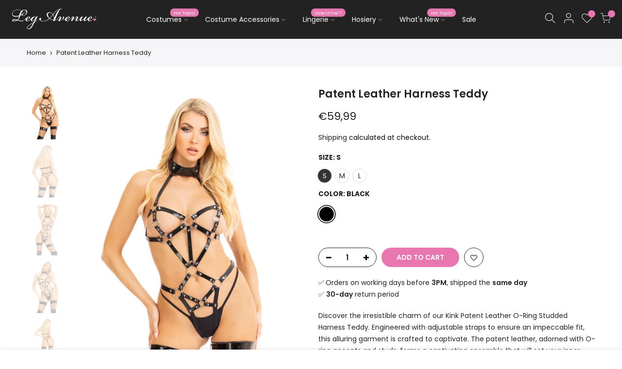

--- FILE ---
content_type: text/html; charset=utf-8
request_url: https://www.legavenue.eu/products/ki4043-patent-leather-harness-teddy
body_size: 39552
content:
<!doctype html>
<html class="no-js" lang="en">
<head> 
  <meta name="facebook-domain-verification" content="wn1ui4c1awx9dxatnar6uao3mqho2c" />
    <script src='//www.legavenue.eu/cdn/shop/t/18/assets/product_restore_email.js?v=50450150359517315191757334752' defer='defer' ></script> 
    <script id='em_product_variants' type='application/json'>
        [{"id":47189590933842,"title":"S \/ Black","option1":"S","option2":"Black","option3":null,"sku":"KI4043-001|S","requires_shipping":true,"taxable":true,"featured_image":{"id":50878131568978,"product_id":8622892515666,"position":1,"created_at":"2023-10-25T14:45:10+02:00","updated_at":"2023-10-25T14:45:13+02:00","alt":null,"width":2800,"height":4000,"src":"\/\/www.legavenue.eu\/cdn\/shop\/files\/KI4043_001_01.jpg?v=1698237913","variant_ids":[47189590933842,47189590966610,47189590999378]},"available":true,"name":"Patent Leather Harness Teddy - S \/ Black","public_title":"S \/ Black","options":["S","Black"],"price":5999,"weight":530,"compare_at_price":null,"inventory_management":"shopify","barcode":"714718569062","featured_media":{"alt":null,"id":43535735488850,"position":1,"preview_image":{"aspect_ratio":0.7,"height":4000,"width":2800,"src":"\/\/www.legavenue.eu\/cdn\/shop\/files\/KI4043_001_01.jpg?v=1698237913"}},"requires_selling_plan":false,"selling_plan_allocations":[]},{"id":47189590966610,"title":"M \/ Black","option1":"M","option2":"Black","option3":null,"sku":"KI4043-001|M","requires_shipping":true,"taxable":true,"featured_image":{"id":50878131568978,"product_id":8622892515666,"position":1,"created_at":"2023-10-25T14:45:10+02:00","updated_at":"2023-10-25T14:45:13+02:00","alt":null,"width":2800,"height":4000,"src":"\/\/www.legavenue.eu\/cdn\/shop\/files\/KI4043_001_01.jpg?v=1698237913","variant_ids":[47189590933842,47189590966610,47189590999378]},"available":true,"name":"Patent Leather Harness Teddy - M \/ Black","public_title":"M \/ Black","options":["M","Black"],"price":5999,"weight":530,"compare_at_price":null,"inventory_management":"shopify","barcode":"714718569079","featured_media":{"alt":null,"id":43535735488850,"position":1,"preview_image":{"aspect_ratio":0.7,"height":4000,"width":2800,"src":"\/\/www.legavenue.eu\/cdn\/shop\/files\/KI4043_001_01.jpg?v=1698237913"}},"requires_selling_plan":false,"selling_plan_allocations":[]},{"id":47189590999378,"title":"L \/ Black","option1":"L","option2":"Black","option3":null,"sku":"KI4043-001|L","requires_shipping":true,"taxable":true,"featured_image":{"id":50878131568978,"product_id":8622892515666,"position":1,"created_at":"2023-10-25T14:45:10+02:00","updated_at":"2023-10-25T14:45:13+02:00","alt":null,"width":2800,"height":4000,"src":"\/\/www.legavenue.eu\/cdn\/shop\/files\/KI4043_001_01.jpg?v=1698237913","variant_ids":[47189590933842,47189590966610,47189590999378]},"available":true,"name":"Patent Leather Harness Teddy - L \/ Black","public_title":"L \/ Black","options":["L","Black"],"price":5999,"weight":530,"compare_at_price":null,"inventory_management":"shopify","barcode":"714718569086","featured_media":{"alt":null,"id":43535735488850,"position":1,"preview_image":{"aspect_ratio":0.7,"height":4000,"width":2800,"src":"\/\/www.legavenue.eu\/cdn\/shop\/files\/KI4043_001_01.jpg?v=1698237913"}},"requires_selling_plan":false,"selling_plan_allocations":[]}]
    </script>
    <script id='em_product_selected_or_first_available_variant' type='application/json'>
        {"id":47189590933842,"title":"S \/ Black","option1":"S","option2":"Black","option3":null,"sku":"KI4043-001|S","requires_shipping":true,"taxable":true,"featured_image":{"id":50878131568978,"product_id":8622892515666,"position":1,"created_at":"2023-10-25T14:45:10+02:00","updated_at":"2023-10-25T14:45:13+02:00","alt":null,"width":2800,"height":4000,"src":"\/\/www.legavenue.eu\/cdn\/shop\/files\/KI4043_001_01.jpg?v=1698237913","variant_ids":[47189590933842,47189590966610,47189590999378]},"available":true,"name":"Patent Leather Harness Teddy - S \/ Black","public_title":"S \/ Black","options":["S","Black"],"price":5999,"weight":530,"compare_at_price":null,"inventory_management":"shopify","barcode":"714718569062","featured_media":{"alt":null,"id":43535735488850,"position":1,"preview_image":{"aspect_ratio":0.7,"height":4000,"width":2800,"src":"\/\/www.legavenue.eu\/cdn\/shop\/files\/KI4043_001_01.jpg?v=1698237913"}},"requires_selling_plan":false,"selling_plan_allocations":[]}
    </script>
    <script id='em_product_metafields' type='application/json'>
        1676419419
    </script><!--Content in content_for_header -->
<!--LayoutHub-Embed--><link rel="stylesheet" type="text/css" href="data:text/css;base64," media="all">
<!--LH--><!--/LayoutHub-Embed-->

    
        <link rel="preload" href="//www.legavenue.eu/cdn/shop/files/KI4043_001_01.jpg?v=1698237913">
    
        <link rel="preload" href="//www.legavenue.eu/cdn/shop/files/KI4043_001_02.jpg?v=1698237944">
    
        <link rel="preload" href="//www.legavenue.eu/cdn/shop/files/KI4043_001_05.jpg?v=1698237944">
    
        <link rel="preload" href="//www.legavenue.eu/cdn/shop/files/KI4043_001_03.jpg?v=1698237944">
    
        <link rel="preload" href="//www.legavenue.eu/cdn/shop/files/KI4043_001_13.jpg?v=1698237944">
    
        <link rel="preload" href="//www.legavenue.eu/cdn/shop/files/KI4043_001_04.jpg?v=1698237944">
    
        <link rel="preload" href="//www.legavenue.eu/cdn/shop/files/KI4043_001_06.jpg?v=1698237944">
    
        <link rel="preload" href="//www.legavenue.eu/cdn/shop/files/KI4043_001_07.jpg?v=1698237944">
    
        <link rel="preload" href="//www.legavenue.eu/cdn/shop/files/KI4043_001_08.jpg?v=1698237944">
    
        <link rel="preload" href="//www.legavenue.eu/cdn/shop/files/KI4043_001_12.jpg?v=1698237944">
    
        <link rel="preload" href="//www.legavenue.eu/cdn/shop/files/KI4043_001_10.jpg?v=1698237944">
    
        <link rel="preload" href="//www.legavenue.eu/cdn/shop/files/KI4043_001_09.jpg?v=1698237944">
    
        <link rel="preload" href="//www.legavenue.eu/cdn/shop/files/KI4043_001_14.jpg?v=1698237944">
    
        <link rel="preload" href="//www.legavenue.eu/cdn/shop/files/KI4043_001_16.jpg?v=1698237944">
    
        <link rel="preload" href="//www.legavenue.eu/cdn/shop/files/KI4043_001_15.jpg?v=1698237944">
    





    
    
<style>
    .ecom-cart-popup {
        display: grid;
        position: fixed;
        inset: 0;
        z-index: 9999999;
        align-content: center;
        padding: 5px;
        justify-content: center;
        align-items: center;
        justify-items: center;
    }

    .ecom-cart-popup::before {content: ' ';position: absolute;background: #e5e5e5b3;inset: 0;}
    .ecom-ajax-loading{
        cursor:not-allowed;
    pointer-events: none;
    opacity: 0.6;
    }


    #ecom-toast {
    visibility: hidden;
    max-width: 50px;
    min-height: 50px;
    margin: auto;
    background-color: #333;
    color: #fff;
    text-align: center;
    border-radius: 2px;
    position: fixed;
    z-index: 1;
    left: 0;
    right: 0;
    bottom: 30px;
    font-size: 17px;
    display: grid;
    grid-template-columns: 50px auto;
    align-items: center;
    justify-content: start;
    align-content: center;
    justify-items: start;
    }
    #ecom-toast.ecom-toast-show {
    visibility: visible;
    -webkit-animation: ecomFadein 0.5s, ecomExpand 0.5s 0.5s, ecomStay 3s 1s, ecomShrink 0.5s 2s, ecomFadeout 0.5s 2.5s;
    animation: ecomFadein 0.5s, ecomExpand 0.5s 0.5s, ecomStay 3s 1s, ecomShrink 0.5s 4s, ecomFadeout 0.5s 4.5s;
    }
    #ecom-toast #ecom-toast-icon {
    width: 50px;
    height: 100%;
    /* float: left; */
    /* padding-top: 16px; */
    /* padding-bottom: 16px; */
    box-sizing: border-box;
    background-color: #111;
    color: #fff;
    padding: 5px;
    }
    #ecom-toast .ecom-toast-icon-svg {
    width: 100%;
    height: 100%;
    display: block;
    position: relative;
    vertical-align: middle;
    margin: auto;
    text-align: center;
    /* padding: 5px; */
    }
    #ecom-toast #ecom-toast-desc {
    color: #fff;
    padding: 16px;
    overflow: hidden;
    white-space: nowrap;
    }

    @-webkit-keyframes ecomFadein {
    from {
        bottom: 0;
        opacity: 0;
    }
    to {
        bottom: 30px;
        opacity: 1;
    }
    }
    @keyframes fadein {
    from {
        bottom: 0;
        opacity: 0;
    }
    to {
        bottom: 30px;
        opacity: 1;
    }
    }
    @-webkit-keyframes ecomExpand {
    from {
        min-width: 50px;
    }
    to {
        min-width: var(--ecom-max-width);
    }
    }
    @keyframes ecomExpand {
    from {
        min-width: 50px;
    }
    to {
        min-width: var(--ecom-max-width);
    }
    }
    @-webkit-keyframes ecomStay {
    from {
        min-width: var(--ecom-max-width);
    }
    to {
        min-width: var(--ecom-max-width);
    }
    }
    @keyframes ecomStay {
    from {
        min-width: var(--ecom-max-width);
    }
    to {
        min-width: var(--ecom-max-width);
    }
    }
    @-webkit-keyframes ecomShrink {
    from {
        min-width: var(--ecom-max-width);
    }
    to {
        min-width: 50px;
    }
    }
    @keyframes ecomShrink {
    from {
        min-width: var(--ecom-max-width);
    }
    to {
        min-width: 50px;
    }
    }
    @-webkit-keyframes ecomFadeout {
    from {
        bottom: 30px;
        opacity: 1;
    }
    to {
        bottom: 60px;
        opacity: 0;
    }
    }
    @keyframes ecomFadeout {
    from {
        bottom: 30px;
        opacity: 1;
    }
    to {
        bottom: 60px;
        opacity: 0;
    }
    }
    </style>

    <script type="text/javascript" id="ecom-theme-helpers" async="async">
        window.EComposer = window.EComposer || {};
        (function(){this.configs = {
                ajax_cart: {
                    enable: false
                },
                quickview: {
                    enable: false
                }

                };
        
            this.customer = false;
        
            this.routes = {
                domain: 'https://www.legavenue.eu',
                root_url: '/',
                collections_url: '/collections',
                all_products_collection_url: '/collections/all',
                cart_url:'/cart',
                cart_add_url:'/cart/add',
                cart_change_url:'/cart/change',
                cart_clear_url: '/cart/clear',
                cart_update_url: '/cart/update',
                product_recommendations_url: '/recommendations/products'
            };
            this.queryParams = {};
            if (window.location.search.length) {
                new URLSearchParams(window.location.search).forEach((value,key)=>{
                    this.queryParams[key] = value;
                })
            }
            this.money_format = "€{{amount_with_comma_separator}}",
            this.money_with_currency_format = "€{{amount_with_comma_separator}} EUR",
            this.formatMoney = function(t, e) {
                function n(t, e) {
                    return void 0 === t ? e : t
                }
                function o(t, e, o, i) {
                    if (e = n(e, 2),
                    o = n(o, ","),
                    i = n(i, "."),
                    isNaN(t) || null == t)
                        return 0;
                    var r = (t = (t / 100).toFixed(e)).split(".");
                    return r[0].replace(/(\d)(?=(\d\d\d)+(?!\d))/g, "$1" + o) + (r[1] ? i + r[1] : "")
                }
                "string" == typeof t && (t = t.replace(".", ""));
                var i = ""
                , r = /\{\{\s*(\w+)\s*\}\}/
                , a = e || this.money_format;
                switch (a.match(r)[1]) {
                case "amount":
                    i = o(t, 2);
                    break;
                case "amount_no_decimals":
                    i = o(t, 0);
                    break;
                case "amount_with_comma_separator":
                    i = o(t, 2, ".", ",");
                    break;
                case "amount_with_space_separator":
                    i = o(t, 2, " ", ",");
                    break;
                case "amount_with_period_and_space_separator":
                    i = o(t, 2, " ", ".");
                    break;
                case "amount_no_decimals_with_comma_separator":
                    i = o(t, 0, ".", ",");
                    break;
                case "amount_no_decimals_with_space_separator":
                    i = o(t, 0, " ");
                    break;
                case "amount_with_apostrophe_separator":
                    i = o(t, 2, "'", ".")
                }
                return a.replace(r, i)
            }
            this.resizeImage = function(t, r) {
                try {
                    if (t.indexOf('cdn.shopify.com') === -1)
                        return t;
                    if (!r || "original" == r ||  "full" == r || "master" == r)
                        return t;
                    var o = t.match(/\.(jpg|jpeg|gif|png|bmp|bitmap|tiff|tif)((\#[0-9a-z\-]+)?(\?v=.*)?)?$/igm);
                    if (null == o)
                        return null;
                    var i = t.split(o[0])
                    , x = o[0];
                    return i[0] + "_" + r + x;
                } catch (o) {
                    return t
                }
            },
            this.getProduct = function(handle){
            if(!handle)
            {
                return false;
            }
            let endpoint = this.routes.root_url + '/products/' + handle + '.js'
            if(window.ECOM_LIVE)
            {
                endpoint = '/shop/builder/ajax/ecom-proxy/products/' + handle;
            }
            return  window.fetch(endpoint,{
                headers: {
                'Content-Type' : 'application/json'
                }
            })
            .then(res=> res.json());

            }
        }).bind(window.EComposer)();
    </script>


<script src="https://cdn.ecomposer.app/vendors/js/jquery.min.js"  crossorigin="anonymous" referrerpolicy="no-referrer"></script><meta charset="utf-8">
  <meta name="viewport" content="width=device-width, initial-scale=1, shrink-to-fit=no, user-scalable=no">
  <meta name="theme-color" content="#e977af">
  <meta name="format-detection" content="telephone=no">
  <link rel="canonical" href="https://www.legavenue.eu/products/ki4043-patent-leather-harness-teddy">
  <link rel="prefetch" as="document" href="https://www.legavenue.eu">
  <link rel="dns-prefetch" href="https://cdn.shopify.com" crossorigin>
  <link rel="preconnect" href="https://cdn.shopify.com" crossorigin>
  <link rel="preconnect" href="https://monorail-edge.shopifysvc.com"><link rel="dns-prefetch" href="https://fonts.googleapis.com" crossorigin>
    <link rel="preconnect" href="https://fonts.googleapis.com" crossorigin>
    <link rel="dns-prefetch" href="https://fonts.gstatic.com" crossorigin>
    <link rel="preconnect" href="https://fonts.gstatic.com" crossorigin><link rel="preload" as="style" href="//www.legavenue.eu/cdn/shop/t/18/assets/pre_theme.min.css?v=27359653021448494841757334734">
  <link rel="preload" as="style" href="//www.legavenue.eu/cdn/shop/t/18/assets/theme.css?enable_css_minification=1&v=113839789603673355821757334805"><title>Leg Avenue Patent Leather Harness Teddy &ndash; legavenue.eu</title><meta name="description" content="Discover the irresistible charm of our Kink Patent Leather O-Ring Studded Harness Teddy. Engineered with adjustable straps to ensure an impeccable fit, this alluring garment is crafted to captivate. The patent leather, adorned with O-ring accents and studs, forms a captivating ensemble that will set your inner desires free."><link rel="shortcut icon" type="image/png" href="//www.legavenue.eu/cdn/shop/files/favicon_32x.jpg?v=1662630838"><link rel="apple-touch-icon-precomposed" type="image/png" sizes="152x152" href="//www.legavenue.eu/cdn/shop/files/favicon-152_152x.jpg?v=1662630883"><!-- social-meta-tags.liquid --><meta name="keywords" content="Patent Leather Harness Teddy,legavenue.eu,www.legavenue.eu"/><meta name="author" content="The4"><meta property="og:site_name" content="legavenue.eu">
<meta property="og:url" content="https://www.legavenue.eu/products/ki4043-patent-leather-harness-teddy">
<meta property="og:title" content="Patent Leather Harness Teddy">
<meta property="og:type" content="og:product">
<meta property="og:description" content="Discover the irresistible charm of our Kink Patent Leather O-Ring Studded Harness Teddy. Engineered with adjustable straps to ensure an impeccable fit, this alluring garment is crafted to captivate. The patent leather, adorned with O-ring accents and studs, forms a captivating ensemble that will set your inner desires free."><meta property="product:price:amount" content="59,99">
  <meta property="product:price:amount" content="EUR"><meta property="og:image" content="http://www.legavenue.eu/cdn/shop/files/KI4043_001_01_1200x1200.jpg?v=1698237913"><meta property="og:image" content="http://www.legavenue.eu/cdn/shop/files/KI4043_001_02_1200x1200.jpg?v=1698237944"><meta property="og:image" content="http://www.legavenue.eu/cdn/shop/files/KI4043_001_05_1200x1200.jpg?v=1698237944"><meta property="og:image:secure_url" content="https://www.legavenue.eu/cdn/shop/files/KI4043_001_01_1200x1200.jpg?v=1698237913"><meta property="og:image:secure_url" content="https://www.legavenue.eu/cdn/shop/files/KI4043_001_02_1200x1200.jpg?v=1698237944"><meta property="og:image:secure_url" content="https://www.legavenue.eu/cdn/shop/files/KI4043_001_05_1200x1200.jpg?v=1698237944"><meta name="twitter:card" content="summary_large_image">
<meta name="twitter:title" content="Patent Leather Harness Teddy">
<meta name="twitter:description" content="Discover the irresistible charm of our Kink Patent Leather O-Ring Studded Harness Teddy. Engineered with adjustable straps to ensure an impeccable fit, this alluring garment is crafted to captivate. The patent leather, adorned with O-ring accents and studs, forms a captivating ensemble that will set your inner desires free.">
<link href="//www.legavenue.eu/cdn/shop/t/18/assets/pre_theme.min.css?v=27359653021448494841757334734" rel="stylesheet" type="text/css" media="all" /><link rel="preload" as="script" href="//www.legavenue.eu/cdn/shop/t/18/assets/lazysizes.min.js?v=36113997772709414851757334699">
<link rel="preload" as="script" href="//www.legavenue.eu/cdn/shop/t/18/assets/nt_vendor.min.js?v=146947875619088735741757334718">
<script>document.documentElement.className = document.documentElement.className.replace('no-js', 'yes-js');const t_name = "product",designMode = false,t_cartCount = 0,t_shop_currency = "EUR", t_moneyFormat = "€{{amount_with_comma_separator}}", t_cart_url = "\/cart",t_cartadd_url = "\/cart\/add",t_cartchange_url = "\/cart\/change", pr_re_url = "\/recommendations\/products"; function onloadt4relcss(_this) {_this.onload=null;_this.rel='stylesheet'} (function () {window.onpageshow = function() {if (performance.navigation.type === 2) {document.dispatchEvent(new CustomEvent('cart:refresh'))} }; })();
var T4stt_str = { 
  "PleaseChoosePrOptions":"Please select some product options before adding this product to your cart.", 
  "will_not_ship":"Will not ship until \u003cspan class=\"jsnt\"\u003e{{date}}\u003c\/span\u003e",
  "will_stock_after":"Will be in stock after \u003cspan class=\"jsnt\"\u003e{{date}}\u003c\/span\u003e",
  "replace_item_atc":"Replace item",
  "replace_item_pre":"Replace item",
  "added_to_cart": "Product was successfully added to your cart.",
  "view_cart": "View cart",
  "continue_shopping": "Continue Shopping",
  "save_js":"-[sale]%",
  "save2_js":"SAVE [sale]%",
  "save3_js":"SAVE [sale]","bannerCountdown":"%D days %H:%M:%S",
  "prItemCountdown":"%D Days %H:%M:%S",
  "countdown_days":"days",
  "countdown_hours":"hr",
  "countdown_mins":"min",
  "countdown_sec":"sc",
  "multiple_rates": "We found [number_of_rates] shipping rates available for [address], starting at [rate].",
  "one_rate": "We found one shipping rate available for [address].",
  "no_rates": "Sorry, we do not ship to this destination.",
  "rate_value": "[rate_title] at [rate]",
  "agree_checkout": "You must agree with the terms and conditions of sales to check out.",
  "added_text_cp":"Compare products"
};
</script>
<link rel="preload" href="//www.legavenue.eu/cdn/shop/t/18/assets/style.min.css?v=30959773411815950511757334764" as="style" onload="onloadt4relcss(this)"><link href="//www.legavenue.eu/cdn/shop/t/18/assets/theme.css?enable_css_minification=1&amp;v=113839789603673355821757334805" rel="stylesheet" type="text/css" media="all" /><link rel="preload" href="https://fonts.googleapis.com/css?family=Poppins:300,300i,400,400i,500,500i,600,600i,700,700i,800,800i|Libre+Baskerville:300,300i,400,400i,500,500i&display=swap" as="style" onload="onloadt4relcss(this)"><link id="sett_clt4" rel="preload" href="//www.legavenue.eu/cdn/shop/t/18/assets/colors.css?v=98116155719044200171757334647" as="style" onload="onloadt4relcss(this)"><link rel="preload" as="style" href="//www.legavenue.eu/cdn/shop/t/18/assets/custom.css?v=77693968951907795351757334805"><link href="//www.legavenue.eu/cdn/shop/t/18/assets/custom.css?v=77693968951907795351757334805" rel="stylesheet" type="text/css" media="all" /><link rel="preload" href="//www.legavenue.eu/cdn/shop/t/18/assets/line-awesome.min.css?v=36930450349382045261757334705" as="style" onload="onloadt4relcss(this)">
<script id="js_lzt4" src="//www.legavenue.eu/cdn/shop/t/18/assets/lazysizes.min.js?v=36113997772709414851757334699" defer="defer"></script>
<script src="//www.legavenue.eu/cdn/shop/t/18/assets/nt_vendor.min.js?v=146947875619088735741757334718" defer="defer" id="js_ntt4"
  data-theme='//www.legavenue.eu/cdn/shop/t/18/assets/nt_theme.min.js?v=22424813214095534691757334717'
  data-stt='//www.legavenue.eu/cdn/shop/t/18/assets/nt_settings.js?enable_js_minification=1&v=64629205565874838901757334805'
  data-cat='//www.legavenue.eu/cdn/shop/t/18/assets/cat.min.js?v=85824874584819358021757334646' 
  data-sw='//www.legavenue.eu/cdn/shop/t/18/assets/swatch.min.js?v=104003103919505122731757334768'
  data-prjs='//www.legavenue.eu/cdn/shop/t/18/assets/produc.min.js?v=131386128520515248011757334735' 
  data-mail='//www.legavenue.eu/cdn/shop/t/18/assets/platform_mail.min.js?v=120104920183136925081757334730'
  data-my='//www.legavenue.eu/cdn/shop/t/18/assets/my.js?v=111603181540343972631757334710' data-cusp='//www.legavenue.eu/cdn/shop/t/18/assets/my.js?v=111603181540343972631757334710' data-cur='//www.legavenue.eu/cdn/shop/t/18/assets/my.js?v=111603181540343972631757334710' data-mdl='//www.legavenue.eu/cdn/shop/t/18/assets/module.min.js?v=72712877271928395091757334709'
  data-map='//www.legavenue.eu/cdn/shop/t/18/assets/maplace.min.js?v=123640464312137447171757334706'
  data-time='//www.legavenue.eu/cdn/shop/t/18/assets/spacetime.min.js?v=3757'
  data-ins='//www.legavenue.eu/cdn/shop/t/18/assets/nt_instagram.min.js?v=67982783334426809631757334714'
  data-user='//www.legavenue.eu/cdn/shop/t/18/assets/interactable.min.js?v=144986550739491139891757334675'
  data-add='//s7.addthis.com/js/300/addthis_widget.js#pubid=ra-56efaa05a768bd19'
  data-klaviyo='//www.klaviyo.com/media/js/public/klaviyo_subscribe.js'
  data-font='iconKalles , fakalles , Pe-icon-7-stroke , Font Awesome 5 Free:n9'
  data-fm='Poppins'
  data-spcmn='//www.legavenue.eu/cdn/shopifycloud/storefront/assets/themes_support/shopify_common-5f594365.js'
  data-cust='//www.legavenue.eu/cdn/shop/t/18/assets/customerclnt.min.js?v=3252781937110261681757334654'
  data-cusjs='none'
  data-desadm='//www.legavenue.eu/cdn/shop/t/18/assets/des_adm.min.js?v=68365964646950340461757334657'
  data-otherryv='//www.legavenue.eu/cdn/shop/t/18/assets/reviewOther.js?enable_js_minification=1&v=72029929378534401331757334753'></script><script>window.performance && window.performance.mark && window.performance.mark('shopify.content_for_header.start');</script><meta name="facebook-domain-verification" content="pdwgnrp21loa2979e06eo3wgkcbzo1">
<meta name="google-site-verification" content="iMoO3VZe5SgTRM_TyTv0uNjwD90mmVnmvNxVZC3DP7U">
<meta id="shopify-digital-wallet" name="shopify-digital-wallet" content="/63341232360/digital_wallets/dialog">
<meta name="shopify-checkout-api-token" content="07cdc9985ab505cbfc58f9a59f6949d9">
<meta id="in-context-paypal-metadata" data-shop-id="63341232360" data-venmo-supported="false" data-environment="production" data-locale="en_US" data-paypal-v4="true" data-currency="EUR">
<link rel="alternate" type="application/json+oembed" href="https://www.legavenue.eu/products/ki4043-patent-leather-harness-teddy.oembed">
<script async="async" src="/checkouts/internal/preloads.js?locale=en-NL"></script>
<script id="apple-pay-shop-capabilities" type="application/json">{"shopId":63341232360,"countryCode":"NL","currencyCode":"EUR","merchantCapabilities":["supports3DS"],"merchantId":"gid:\/\/shopify\/Shop\/63341232360","merchantName":"legavenue.eu","requiredBillingContactFields":["postalAddress","email","phone"],"requiredShippingContactFields":["postalAddress","email","phone"],"shippingType":"shipping","supportedNetworks":["amex"],"total":{"type":"pending","label":"legavenue.eu","amount":"1.00"},"shopifyPaymentsEnabled":true,"supportsSubscriptions":false}</script>
<script id="shopify-features" type="application/json">{"accessToken":"07cdc9985ab505cbfc58f9a59f6949d9","betas":["rich-media-storefront-analytics"],"domain":"www.legavenue.eu","predictiveSearch":true,"shopId":63341232360,"locale":"en"}</script>
<script>var Shopify = Shopify || {};
Shopify.shop = "legavenueeu.myshopify.com";
Shopify.locale = "en";
Shopify.currency = {"active":"EUR","rate":"1.0"};
Shopify.country = "NL";
Shopify.theme = {"name":"Leg Avenue Kostuums","id":187034272082,"schema_name":"Kalles","schema_version":"3.2.0","theme_store_id":null,"role":"main"};
Shopify.theme.handle = "null";
Shopify.theme.style = {"id":null,"handle":null};
Shopify.cdnHost = "www.legavenue.eu/cdn";
Shopify.routes = Shopify.routes || {};
Shopify.routes.root = "/";</script>
<script type="module">!function(o){(o.Shopify=o.Shopify||{}).modules=!0}(window);</script>
<script>!function(o){function n(){var o=[];function n(){o.push(Array.prototype.slice.apply(arguments))}return n.q=o,n}var t=o.Shopify=o.Shopify||{};t.loadFeatures=n(),t.autoloadFeatures=n()}(window);</script>
<script id="shop-js-analytics" type="application/json">{"pageType":"product"}</script>
<script defer="defer" async type="module" src="//www.legavenue.eu/cdn/shopifycloud/shop-js/modules/v2/client.init-shop-cart-sync_BdyHc3Nr.en.esm.js"></script>
<script defer="defer" async type="module" src="//www.legavenue.eu/cdn/shopifycloud/shop-js/modules/v2/chunk.common_Daul8nwZ.esm.js"></script>
<script type="module">
  await import("//www.legavenue.eu/cdn/shopifycloud/shop-js/modules/v2/client.init-shop-cart-sync_BdyHc3Nr.en.esm.js");
await import("//www.legavenue.eu/cdn/shopifycloud/shop-js/modules/v2/chunk.common_Daul8nwZ.esm.js");

  window.Shopify.SignInWithShop?.initShopCartSync?.({"fedCMEnabled":true,"windoidEnabled":true});

</script>
<script>(function() {
  var isLoaded = false;
  function asyncLoad() {
    if (isLoaded) return;
    isLoaded = true;
    var urls = ["https:\/\/chimpstatic.com\/mcjs-connected\/js\/users\/006a75521e5265191f4a759ca\/f06c82df7b64b66df5e28654f.js?shop=legavenueeu.myshopify.com","https:\/\/app.layouthub.com\/shopify\/layouthub.js?shop=legavenueeu.myshopify.com","https:\/\/storage.nfcube.com\/instafeed-04d75966b569d757c96cdd0f1e5d3d67.js?shop=legavenueeu.myshopify.com"];
    for (var i = 0; i < urls.length; i++) {
      var s = document.createElement('script');
      s.type = 'text/javascript';
      s.async = true;
      s.src = urls[i];
      var x = document.getElementsByTagName('script')[0];
      x.parentNode.insertBefore(s, x);
    }
  };
  if(window.attachEvent) {
    window.attachEvent('onload', asyncLoad);
  } else {
    window.addEventListener('load', asyncLoad, false);
  }
})();</script>
<script id="__st">var __st={"a":63341232360,"offset":3600,"reqid":"582de160-b1af-4af0-9eac-14dd6deae8d7-1768952514","pageurl":"www.legavenue.eu\/products\/ki4043-patent-leather-harness-teddy","u":"a3d2dcfae312","p":"product","rtyp":"product","rid":8622892515666};</script>
<script>window.ShopifyPaypalV4VisibilityTracking = true;</script>
<script id="captcha-bootstrap">!function(){'use strict';const t='contact',e='account',n='new_comment',o=[[t,t],['blogs',n],['comments',n],[t,'customer']],c=[[e,'customer_login'],[e,'guest_login'],[e,'recover_customer_password'],[e,'create_customer']],r=t=>t.map((([t,e])=>`form[action*='/${t}']:not([data-nocaptcha='true']) input[name='form_type'][value='${e}']`)).join(','),a=t=>()=>t?[...document.querySelectorAll(t)].map((t=>t.form)):[];function s(){const t=[...o],e=r(t);return a(e)}const i='password',u='form_key',d=['recaptcha-v3-token','g-recaptcha-response','h-captcha-response',i],f=()=>{try{return window.sessionStorage}catch{return}},m='__shopify_v',_=t=>t.elements[u];function p(t,e,n=!1){try{const o=window.sessionStorage,c=JSON.parse(o.getItem(e)),{data:r}=function(t){const{data:e,action:n}=t;return t[m]||n?{data:e,action:n}:{data:t,action:n}}(c);for(const[e,n]of Object.entries(r))t.elements[e]&&(t.elements[e].value=n);n&&o.removeItem(e)}catch(o){console.error('form repopulation failed',{error:o})}}const l='form_type',E='cptcha';function T(t){t.dataset[E]=!0}const w=window,h=w.document,L='Shopify',v='ce_forms',y='captcha';let A=!1;((t,e)=>{const n=(g='f06e6c50-85a8-45c8-87d0-21a2b65856fe',I='https://cdn.shopify.com/shopifycloud/storefront-forms-hcaptcha/ce_storefront_forms_captcha_hcaptcha.v1.5.2.iife.js',D={infoText:'Protected by hCaptcha',privacyText:'Privacy',termsText:'Terms'},(t,e,n)=>{const o=w[L][v],c=o.bindForm;if(c)return c(t,g,e,D).then(n);var r;o.q.push([[t,g,e,D],n]),r=I,A||(h.body.append(Object.assign(h.createElement('script'),{id:'captcha-provider',async:!0,src:r})),A=!0)});var g,I,D;w[L]=w[L]||{},w[L][v]=w[L][v]||{},w[L][v].q=[],w[L][y]=w[L][y]||{},w[L][y].protect=function(t,e){n(t,void 0,e),T(t)},Object.freeze(w[L][y]),function(t,e,n,w,h,L){const[v,y,A,g]=function(t,e,n){const i=e?o:[],u=t?c:[],d=[...i,...u],f=r(d),m=r(i),_=r(d.filter((([t,e])=>n.includes(e))));return[a(f),a(m),a(_),s()]}(w,h,L),I=t=>{const e=t.target;return e instanceof HTMLFormElement?e:e&&e.form},D=t=>v().includes(t);t.addEventListener('submit',(t=>{const e=I(t);if(!e)return;const n=D(e)&&!e.dataset.hcaptchaBound&&!e.dataset.recaptchaBound,o=_(e),c=g().includes(e)&&(!o||!o.value);(n||c)&&t.preventDefault(),c&&!n&&(function(t){try{if(!f())return;!function(t){const e=f();if(!e)return;const n=_(t);if(!n)return;const o=n.value;o&&e.removeItem(o)}(t);const e=Array.from(Array(32),(()=>Math.random().toString(36)[2])).join('');!function(t,e){_(t)||t.append(Object.assign(document.createElement('input'),{type:'hidden',name:u})),t.elements[u].value=e}(t,e),function(t,e){const n=f();if(!n)return;const o=[...t.querySelectorAll(`input[type='${i}']`)].map((({name:t})=>t)),c=[...d,...o],r={};for(const[a,s]of new FormData(t).entries())c.includes(a)||(r[a]=s);n.setItem(e,JSON.stringify({[m]:1,action:t.action,data:r}))}(t,e)}catch(e){console.error('failed to persist form',e)}}(e),e.submit())}));const S=(t,e)=>{t&&!t.dataset[E]&&(n(t,e.some((e=>e===t))),T(t))};for(const o of['focusin','change'])t.addEventListener(o,(t=>{const e=I(t);D(e)&&S(e,y())}));const B=e.get('form_key'),M=e.get(l),P=B&&M;t.addEventListener('DOMContentLoaded',(()=>{const t=y();if(P)for(const e of t)e.elements[l].value===M&&p(e,B);[...new Set([...A(),...v().filter((t=>'true'===t.dataset.shopifyCaptcha))])].forEach((e=>S(e,t)))}))}(h,new URLSearchParams(w.location.search),n,t,e,['guest_login'])})(!0,!0)}();</script>
<script integrity="sha256-4kQ18oKyAcykRKYeNunJcIwy7WH5gtpwJnB7kiuLZ1E=" data-source-attribution="shopify.loadfeatures" defer="defer" src="//www.legavenue.eu/cdn/shopifycloud/storefront/assets/storefront/load_feature-a0a9edcb.js" crossorigin="anonymous"></script>
<script data-source-attribution="shopify.dynamic_checkout.dynamic.init">var Shopify=Shopify||{};Shopify.PaymentButton=Shopify.PaymentButton||{isStorefrontPortableWallets:!0,init:function(){window.Shopify.PaymentButton.init=function(){};var t=document.createElement("script");t.src="https://www.legavenue.eu/cdn/shopifycloud/portable-wallets/latest/portable-wallets.en.js",t.type="module",document.head.appendChild(t)}};
</script>
<script data-source-attribution="shopify.dynamic_checkout.buyer_consent">
  function portableWalletsHideBuyerConsent(e){var t=document.getElementById("shopify-buyer-consent"),n=document.getElementById("shopify-subscription-policy-button");t&&n&&(t.classList.add("hidden"),t.setAttribute("aria-hidden","true"),n.removeEventListener("click",e))}function portableWalletsShowBuyerConsent(e){var t=document.getElementById("shopify-buyer-consent"),n=document.getElementById("shopify-subscription-policy-button");t&&n&&(t.classList.remove("hidden"),t.removeAttribute("aria-hidden"),n.addEventListener("click",e))}window.Shopify?.PaymentButton&&(window.Shopify.PaymentButton.hideBuyerConsent=portableWalletsHideBuyerConsent,window.Shopify.PaymentButton.showBuyerConsent=portableWalletsShowBuyerConsent);
</script>
<script data-source-attribution="shopify.dynamic_checkout.cart.bootstrap">document.addEventListener("DOMContentLoaded",(function(){function t(){return document.querySelector("shopify-accelerated-checkout-cart, shopify-accelerated-checkout")}if(t())Shopify.PaymentButton.init();else{new MutationObserver((function(e,n){t()&&(Shopify.PaymentButton.init(),n.disconnect())})).observe(document.body,{childList:!0,subtree:!0})}}));
</script>
<link id="shopify-accelerated-checkout-styles" rel="stylesheet" media="screen" href="https://www.legavenue.eu/cdn/shopifycloud/portable-wallets/latest/accelerated-checkout-backwards-compat.css" crossorigin="anonymous">
<style id="shopify-accelerated-checkout-cart">
        #shopify-buyer-consent {
  margin-top: 1em;
  display: inline-block;
  width: 100%;
}

#shopify-buyer-consent.hidden {
  display: none;
}

#shopify-subscription-policy-button {
  background: none;
  border: none;
  padding: 0;
  text-decoration: underline;
  font-size: inherit;
  cursor: pointer;
}

#shopify-subscription-policy-button::before {
  box-shadow: none;
}

      </style>

<script>window.performance && window.performance.mark && window.performance.mark('shopify.content_for_header.end');</script>
<!-- BEGIN app block: shopify://apps/t-lab-ai-language-translate/blocks/custom_translations/b5b83690-efd4-434d-8c6a-a5cef4019faf --><!-- BEGIN app snippet: custom_translation_scripts --><script>
(()=>{var o=/\([0-9]+?\)$/,M=/\r?\n|\r|\t|\xa0|\u200B|\u200E|&nbsp;| /g,v=/<\/?[a-z][\s\S]*>/i,t=/^(https?:\/\/|\/\/)[^\s/$.?#].[^\s]*$/i,k=/\{\{\s*([a-zA-Z_]\w*)\s*\}\}/g,p=/\{\{\s*([a-zA-Z_]\w*)\s*\}\}/,r=/^(https:)?\/\/cdn\.shopify\.com\/(.+)\.(png|jpe?g|gif|webp|svgz?|bmp|tiff?|ico|avif)/i,e=/^(https:)?\/\/cdn\.shopify\.com/i,a=/\b(?:https?|ftp)?:?\/\/?[^\s\/]+\/[^\s]+\.(?:png|jpe?g|gif|webp|svgz?|bmp|tiff?|ico|avif)\b/i,I=/url\(['"]?(.*?)['"]?\)/,m="__label:",i=document.createElement("textarea"),u={t:["src","data-src","data-source","data-href","data-zoom","data-master","data-bg","base-src"],i:["srcset","data-srcset"],o:["href","data-href"],u:["href","data-href","data-src","data-zoom"]},g=new Set(["img","picture","button","p","a","input"]),h=16.67,s=function(n){return n.nodeType===Node.ELEMENT_NODE},c=function(n){return n.nodeType===Node.TEXT_NODE};function w(n){return r.test(n.trim())||a.test(n.trim())}function b(n){return(n=>(n=n.trim(),t.test(n)))(n)||e.test(n.trim())}var l=function(n){return!n||0===n.trim().length};function j(n){return i.innerHTML=n,i.value}function T(n){return A(j(n))}function A(n){return n.trim().replace(o,"").replace(M,"").trim()}var _=1e3;function D(n){n=n.trim().replace(M,"").replace(/&amp;/g,"&").replace(/&gt;/g,">").replace(/&lt;/g,"<").trim();return n.length>_?N(n):n}function E(n){return n.trim().toLowerCase().replace(/^https:/i,"")}function N(n){for(var t=5381,r=0;r<n.length;r++)t=(t<<5)+t^n.charCodeAt(r);return(t>>>0).toString(36)}function f(n){for(var t=document.createElement("template"),r=(t.innerHTML=n,["SCRIPT","IFRAME","OBJECT","EMBED","LINK","META"]),e=/^(on\w+|srcdoc|style)$/i,a=document.createTreeWalker(t.content,NodeFilter.SHOW_ELEMENT),i=a.nextNode();i;i=a.nextNode()){var o=i;if(r.includes(o.nodeName))o.remove();else for(var u=o.attributes.length-1;0<=u;--u)e.test(o.attributes[u].name)&&o.removeAttribute(o.attributes[u].name)}return t.innerHTML}function d(n,t,r){void 0===r&&(r=20);for(var e=n,a=0;e&&e.parentElement&&a<r;){for(var i=e.parentElement,o=0,u=t;o<u.length;o++)for(var s=u[o],c=0,l=s.l;c<l.length;c++){var f=l[c];switch(f.type){case"class":for(var d=0,v=i.classList;d<v.length;d++){var p=v[d];if(f.value.test(p))return s.label}break;case"id":if(i.id&&f.value.test(i.id))return s.label;break;case"attribute":if(i.hasAttribute(f.name)){if(!f.value)return s.label;var m=i.getAttribute(f.name);if(m&&f.value.test(m))return s.label}}}e=i,a++}return"unknown"}function y(n,t){var r,e,a;"function"==typeof window.fetch&&"AbortController"in window?(r=new AbortController,e=setTimeout(function(){return r.abort()},3e3),fetch(n,{credentials:"same-origin",signal:r.signal}).then(function(n){return clearTimeout(e),n.ok?n.json():Promise.reject(n)}).then(t).catch(console.error)):((a=new XMLHttpRequest).onreadystatechange=function(){4===a.readyState&&200===a.status&&t(JSON.parse(a.responseText))},a.open("GET",n,!0),a.timeout=3e3,a.send())}function O(){var l=/([^\s]+)\.(png|jpe?g|gif|webp|svgz?|bmp|tiff?|ico|avif)$/i,f=/_(\{width\}x*|\{width\}x\{height\}|\d{3,4}x\d{3,4}|\d{3,4}x|x\d{3,4}|pinco|icon|thumb|small|compact|medium|large|grande|original|master)(_crop_\w+)*(@[2-3]x)*(.progressive)*$/i,d=/^(https?|ftp|file):\/\//i;function r(n){var t,r="".concat(n.path).concat(n.v).concat(null!=(r=n.size)?r:"",".").concat(n.p);return n.m&&(r="".concat(n.path).concat(n.m,"/").concat(n.v).concat(null!=(t=n.size)?t:"",".").concat(n.p)),n.host&&(r="".concat(null!=(t=n.protocol)?t:"","//").concat(n.host).concat(r)),n.g&&(r+=n.g),r}return{h:function(n){var t=!0,r=(d.test(n)||n.startsWith("//")||(t=!1,n="https://example.com"+n),t);n.startsWith("//")&&(r=!1,n="https:"+n);try{new URL(n)}catch(n){return null}var e,a,i,o,u,s,n=new URL(n),c=n.pathname.split("/").filter(function(n){return n});return c.length<1||(a=c.pop(),e=null!=(e=c.pop())?e:null,null===(a=a.match(l)))?null:(s=a[1],a=a[2],i=s.match(f),o=s,(u=null)!==i&&(o=s.substring(0,i.index),u=i[0]),s=0<c.length?"/"+c.join("/")+"/":"/",{protocol:r?n.protocol:null,host:t?n.host:null,path:s,g:n.search,m:e,v:o,size:u,p:a,version:n.searchParams.get("v"),width:n.searchParams.get("width")})},T:r,S:function(n){return(n.m?"/".concat(n.m,"/"):"/").concat(n.v,".").concat(n.p)},M:function(n){return(n.m?"/".concat(n.m,"/"):"/").concat(n.v,".").concat(n.p,"?v=").concat(n.version||"0")},k:function(n,t){return r({protocol:t.protocol,host:t.host,path:t.path,g:t.g,m:t.m,v:t.v,size:n.size,p:t.p,version:t.version,width:t.width})}}}var x,S,C={},H={};function q(p,n){var m=new Map,g=new Map,i=new Map,r=new Map,e=new Map,a=new Map,o=new Map,u=function(n){return n.toLowerCase().replace(/[\s\W_]+/g,"")},s=new Set(n.A.map(u)),c=0,l=!1,f=!1,d=O();function v(n,t,r){s.has(u(n))||n&&t&&(r.set(n,t),l=!0)}function t(n,t){if(n&&n.trim()&&0!==m.size){var r=A(n),e=H[r];if(e&&(p.log("dictionary",'Overlapping text: "'.concat(n,'" related to html: "').concat(e,'"')),t)&&(n=>{if(n)for(var t=h(n.outerHTML),r=t._,e=(t.I||(r=0),n.parentElement),a=0;e&&a<5;){var i=h(e.outerHTML),o=i.I,i=i._;if(o){if(p.log("dictionary","Ancestor depth ".concat(a,": overlap score=").concat(i.toFixed(3),", base=").concat(r.toFixed(3))),r<i)return 1;if(i<r&&0<r)return}e=e.parentElement,a++}})(t))p.log("dictionary",'Skipping text translation for "'.concat(n,'" because an ancestor HTML translation exists'));else{e=m.get(r);if(e)return e;var a=n;if(a&&a.trim()&&0!==g.size){for(var i,o,u,s=g.entries(),c=s.next();!c.done;){var l=c.value[0],f=c.value[1],d=a.trim().match(l);if(d&&1<d.length){i=l,o=f,u=d;break}c=s.next()}if(i&&o&&u){var v=u.slice(1),t=o.match(k);if(t&&t.length===v.length)return t.reduce(function(n,t,r){return n.replace(t,v[r])},o)}}}}return null}function h(n){var r,e,a;return!n||!n.trim()||0===i.size?{I:null,_:0}:(r=D(n),a=0,(e=null)!=(n=i.get(r))?{I:n,_:1}:(i.forEach(function(n,t){-1!==t.indexOf(r)&&(t=r.length/t.length,a<t)&&(a=t,e=n)}),{I:e,_:a}))}function w(n){return n&&n.trim()&&0!==i.size&&(n=D(n),null!=(n=i.get(n)))?n:null}function b(n){if(n&&n.trim()&&0!==r.size){var t=E(n),t=r.get(t);if(t)return t;t=d.h(n);if(t){n=d.M(t).toLowerCase(),n=r.get(n);if(n)return n;n=d.S(t).toLowerCase(),t=r.get(n);if(t)return t}}return null}function T(n){return!n||!n.trim()||0===e.size||void 0===(n=e.get(A(n)))?null:n}function y(n){return!n||!n.trim()||0===a.size||void 0===(n=a.get(E(n)))?null:n}function x(n){var t;return!n||!n.trim()||0===o.size?null:null!=(t=o.get(A(n)))?t:(t=D(n),void 0!==(n=o.get(t))?n:null)}function S(){var n={j:m,D:g,N:i,O:r,C:e,H:a,q:o,L:l,R:c,F:C};return JSON.stringify(n,function(n,t){return t instanceof Map?Object.fromEntries(t.entries()):t})}return{J:function(n,t){v(n,t,m)},U:function(n,t){n&&t&&(n=new RegExp("^".concat(n,"$"),"s"),g.set(n,t),l=!0)},$:function(n,t){var r;n!==t&&(v((r=j(r=n).trim().replace(M,"").trim()).length>_?N(r):r,t,i),c=Math.max(c,n.length))},P:function(n,t){v(n,t,r),(n=d.h(n))&&(v(d.M(n).toLowerCase(),t,r),v(d.S(n).toLowerCase(),t,r))},G:function(n,t){v(n.replace("[img-alt]","").replace(M,"").trim(),t,e)},B:function(n,t){v(n,t,a)},W:function(n,t){f=!0,v(n,t,o)},V:function(){return p.log("dictionary","Translation dictionaries: ",S),i.forEach(function(n,r){m.forEach(function(n,t){r!==t&&-1!==r.indexOf(t)&&(C[t]=A(n),H[t]=r)})}),p.log("dictionary","appliedTextTranslations: ",JSON.stringify(C)),p.log("dictionary","overlappingTexts: ",JSON.stringify(H)),{L:l,Z:f,K:t,X:w,Y:b,nn:T,tn:y,rn:x}}}}function z(n,t,r){function f(n,t){t=n.split(t);return 2===t.length?t[1].trim()?t:[t[0]]:[n]}var d=q(r,t);return n.forEach(function(n){if(n){var c,l=n.name,n=n.value;if(l&&n){if("string"==typeof n)try{c=JSON.parse(n)}catch(n){return void r.log("dictionary","Invalid metafield JSON for "+l,function(){return String(n)})}else c=n;c&&Object.keys(c).forEach(function(e){if(e){var n,t,r,a=c[e];if(a)if(e!==a)if(l.includes("judge"))r=T(e),d.W(r,a);else if(e.startsWith("[img-alt]"))d.G(e,a);else if(e.startsWith("[img-src]"))n=E(e.replace("[img-src]","")),d.P(n,a);else if(v.test(e))d.$(e,a);else if(w(e))n=E(e),d.P(n,a);else if(b(e))r=E(e),d.B(r,a);else if("/"===(n=(n=e).trim())[0]&&"/"!==n[1]&&(r=E(e),d.B(r,a),r=T(e),d.J(r,a)),p.test(e))(s=(r=e).match(k))&&0<s.length&&(t=r.replace(/[-\/\\^$*+?.()|[\]]/g,"\\$&"),s.forEach(function(n){t=t.replace(n,"(.*)")}),d.U(t,a));else if(e.startsWith(m))r=a.replace(m,""),s=e.replace(m,""),d.J(T(s),r);else{if("product_tags"===l)for(var i=0,o=["_",":"];i<o.length;i++){var u=(n=>{if(e.includes(n)){var t=f(e,n),r=f(a,n);if(t.length===r.length)return t.forEach(function(n,t){n!==r[t]&&(d.J(T(n),r[t]),d.J(T("".concat(n,":")),"".concat(r[t],":")))}),{value:void 0}}})(o[i]);if("object"==typeof u)return u.value}var s=T(e);s!==a&&d.J(s,a)}}})}}}),d.V()}function L(y,x){var e=[{label:"judge-me",l:[{type:"class",value:/jdgm/i},{type:"id",value:/judge-me/i},{type:"attribute",name:"data-widget-name",value:/review_widget/i}]}],a=O();function S(r,n,e){n.forEach(function(n){var t=r.getAttribute(n);t&&(t=n.includes("href")?e.tn(t):e.K(t))&&r.setAttribute(n,t)})}function M(n,t,r){var e,a=n.getAttribute(t);a&&((e=i(a=E(a.split("&")[0]),r))?n.setAttribute(t,e):(e=r.tn(a))&&n.setAttribute(t,e))}function k(n,t,r){var e=n.getAttribute(t);e&&(e=((n,t)=>{var r=(n=n.split(",").filter(function(n){return null!=n&&""!==n.trim()}).map(function(n){var n=n.trim().split(/\s+/),t=n[0].split("?"),r=t[0],t=t[1],t=t?t.split("&"):[],e=((n,t)=>{for(var r=0;r<n.length;r++)if(t(n[r]))return n[r];return null})(t,function(n){return n.startsWith("v=")}),t=t.filter(function(n){return!n.startsWith("v=")}),n=n[1];return{url:r,version:e,en:t.join("&"),size:n}}))[0].url;if(r=i(r=n[0].version?"".concat(r,"?").concat(n[0].version):r,t)){var e=a.h(r);if(e)return n.map(function(n){var t=n.url,r=a.h(t);return r&&(t=a.k(r,e)),n.en&&(r=t.includes("?")?"&":"?",t="".concat(t).concat(r).concat(n.en)),t=n.size?"".concat(t," ").concat(n.size):t}).join(",")}})(e,r))&&n.setAttribute(t,e)}function i(n,t){var r=a.h(n);return null===r?null:(n=t.Y(n))?null===(n=a.h(n))?null:a.k(r,n):(n=a.S(r),null===(t=t.Y(n))||null===(n=a.h(t))?null:a.k(r,n))}function A(n,t,r){var e,a,i,o;r.an&&(e=n,a=r.on,u.o.forEach(function(n){var t=e.getAttribute(n);if(!t)return!1;!t.startsWith("/")||t.startsWith("//")||t.startsWith(a)||(t="".concat(a).concat(t),e.setAttribute(n,t))})),i=n,r=u.u.slice(),o=t,r.forEach(function(n){var t,r=i.getAttribute(n);r&&(w(r)?(t=o.Y(r))&&i.setAttribute(n,t):(t=o.tn(r))&&i.setAttribute(n,t))})}function _(t,r){var n,e,a,i,o;u.t.forEach(function(n){return M(t,n,r)}),u.i.forEach(function(n){return k(t,n,r)}),e="alt",a=r,(o=(n=t).getAttribute(e))&&((i=a.nn(o))?n.setAttribute(e,i):(i=a.K(o))&&n.setAttribute(e,i))}return{un:function(n){return!(!n||!s(n)||x.sn.includes((n=n).tagName.toLowerCase())||n.classList.contains("tl-switcher-container")||(n=n.parentNode)&&["SCRIPT","STYLE"].includes(n.nodeName.toUpperCase()))},cn:function(n){if(c(n)&&null!=(t=n.textContent)&&t.trim()){if(y.Z)if("judge-me"===d(n,e,5)){var t=y.rn(n.textContent);if(t)return void(n.textContent=j(t))}var r,t=y.K(n.textContent,n.parentElement||void 0);t&&(r=n.textContent.trim().replace(o,"").trim(),n.textContent=j(n.textContent.replace(r,t)))}},ln:function(n){if(!!l(n.textContent)||!n.innerHTML)return!1;if(y.Z&&"judge-me"===d(n,e,5)){var t=y.rn(n.innerHTML);if(t)return n.innerHTML=f(t),!0}t=y.X(n.innerHTML);return!!t&&(n.innerHTML=f(t),!0)},fn:function(n){var t,r,e,a,i,o,u,s,c,l;switch(S(n,["data-label","title"],y),n.tagName.toLowerCase()){case"span":S(n,["data-tooltip"],y);break;case"a":A(n,y,x);break;case"input":c=u=y,(l=(s=o=n).getAttribute("type"))&&("submit"===l||"button"===l)&&(l=s.getAttribute("value"),c=c.K(l))&&s.setAttribute("value",c),S(o,["placeholder"],u);break;case"textarea":S(n,["placeholder"],y);break;case"img":_(n,y);break;case"picture":for(var f=y,d=n.childNodes,v=0;v<d.length;v++){var p=d[v];if(p.tagName)switch(p.tagName.toLowerCase()){case"source":k(p,"data-srcset",f),k(p,"srcset",f);break;case"img":_(p,f)}}break;case"div":s=l=y,(u=o=c=n)&&(o=o.style.backgroundImage||o.getAttribute("data-bg")||"")&&"none"!==o&&(o=o.match(I))&&o[1]&&(o=o[1],s=s.Y(o))&&(u.style.backgroundImage='url("'.concat(s,'")')),a=c,i=l,["src","data-src","data-bg"].forEach(function(n){return M(a,n,i)}),["data-bgset"].forEach(function(n){return k(a,n,i)}),["data-href"].forEach(function(n){return S(a,[n],i)});break;case"button":r=y,(e=(t=n).getAttribute("value"))&&(r=r.K(e))&&t.setAttribute("value",r);break;case"iframe":e=y,(r=(t=n).getAttribute("src"))&&(e=e.tn(r))&&t.setAttribute("src",e);break;case"video":for(var m=n,g=y,h=["src"],w=0;w<h.length;w++){var b=h[w],T=m.getAttribute(b);T&&(T=g.tn(T))&&m.setAttribute(b,T)}}},getImageTranslation:function(n){return i(n,y)}}}function R(s,c,l){r=c.dn,e=new WeakMap;var r,e,a={add:function(n){var t=Date.now()+r;e.set(n,t)},has:function(n){var t=null!=(t=e.get(n))?t:0;return!(Date.now()>=t&&(e.delete(n),1))}},i=[],o=[],f=[],d=[],u=2*h,v=3*h;function p(n){var t,r,e;n&&(n.nodeType===Node.TEXT_NODE&&s.un(n.parentElement)?s.cn(n):s.un(n)&&(n=n,s.fn(n),t=g.has(n.tagName.toLowerCase())||(t=(t=n).getBoundingClientRect(),r=window.innerHeight||document.documentElement.clientHeight,e=window.innerWidth||document.documentElement.clientWidth,r=t.top<=r&&0<=t.top+t.height,e=t.left<=e&&0<=t.left+t.width,r&&e),a.has(n)||(t?i:o).push(n)))}function m(n){if(l.log("messageHandler","Processing element:",n),s.un(n)){var t=s.ln(n);if(a.add(n),!t){var r=n.childNodes;l.log("messageHandler","Child nodes:",r);for(var e=0;e<r.length;e++)p(r[e])}}}requestAnimationFrame(function n(){for(var t=performance.now();0<i.length;){var r=i.shift();if(r&&!a.has(r)&&m(r),performance.now()-t>=v)break}requestAnimationFrame(n)}),requestAnimationFrame(function n(){for(var t=performance.now();0<o.length;){var r=o.shift();if(r&&!a.has(r)&&m(r),performance.now()-t>=u)break}requestAnimationFrame(n)}),c.vn&&requestAnimationFrame(function n(){for(var t=performance.now();0<f.length;){var r=f.shift();if(r&&s.fn(r),performance.now()-t>=u)break}requestAnimationFrame(n)}),c.pn&&requestAnimationFrame(function n(){for(var t=performance.now();0<d.length;){var r=d.shift();if(r&&s.cn(r),performance.now()-t>=u)break}requestAnimationFrame(n)});var n={subtree:!0,childList:!0,attributes:c.vn,characterData:c.pn};new MutationObserver(function(n){l.log("observer","Observer:",n);for(var t=0;t<n.length;t++){var r=n[t];switch(r.type){case"childList":for(var e=r.addedNodes,a=0;a<e.length;a++)p(e[a]);var i=r.target.childNodes;if(i.length<=10)for(var o=0;o<i.length;o++)p(i[o]);break;case"attributes":var u=r.target;s.un(u)&&u&&f.push(u);break;case"characterData":c.pn&&(u=r.target)&&u.nodeType===Node.TEXT_NODE&&d.push(u)}}}).observe(document.documentElement,n)}void 0===window.TranslationLab&&(window.TranslationLab={}),window.TranslationLab.CustomTranslations=(x=(()=>{var a;try{a=window.localStorage.getItem("tlab_debug_mode")||null}catch(n){a=null}return{log:function(n,t){for(var r=[],e=2;e<arguments.length;e++)r[e-2]=arguments[e];!a||"observer"===n&&"all"===a||("all"===a||a===n||"custom"===n&&"custom"===a)&&(n=r.map(function(n){if("function"==typeof n)try{return n()}catch(n){return"Error generating parameter: ".concat(n.message)}return n}),console.log.apply(console,[t].concat(n)))}}})(),S=null,{init:function(n,t){n&&!n.isPrimaryLocale&&n.translationsMetadata&&n.translationsMetadata.length&&(0<(t=((n,t,r,e)=>{function a(n,t){for(var r=[],e=2;e<arguments.length;e++)r[e-2]=arguments[e];for(var a=0,i=r;a<i.length;a++){var o=i[a];if(o&&void 0!==o[n])return o[n]}return t}var i=window.localStorage.getItem("tlab_feature_options"),o=null;if(i)try{o=JSON.parse(i)}catch(n){e.log("dictionary","Invalid tlab_feature_options JSON",String(n))}var r=a("useMessageHandler",!0,o,i=r),u=a("messageHandlerCooldown",2e3,o,i),s=a("localizeUrls",!1,o,i),c=a("processShadowRoot",!1,o,i),l=a("attributesMutations",!1,o,i),f=a("processCharacterData",!1,o,i),d=a("excludedTemplates",[],o,i),o=a("phraseIgnoreList",[],o,i);return e.log("dictionary","useMessageHandler:",r),e.log("dictionary","messageHandlerCooldown:",u),e.log("dictionary","localizeUrls:",s),e.log("dictionary","processShadowRoot:",c),e.log("dictionary","attributesMutations:",l),e.log("dictionary","processCharacterData:",f),e.log("dictionary","excludedTemplates:",d),e.log("dictionary","phraseIgnoreList:",o),{sn:["html","head","meta","script","noscript","style","link","canvas","svg","g","path","ellipse","br","hr"],locale:n,on:t,gn:r,dn:u,an:s,hn:c,vn:l,pn:f,mn:d,A:o}})(n.locale,n.on,t,x)).mn.length&&t.mn.includes(n.template)||(n=z(n.translationsMetadata,t,x),S=L(n,t),n.L&&(t.gn&&R(S,t,x),window.addEventListener("DOMContentLoaded",function(){function e(n){n=/\/products\/(.+?)(\?.+)?$/.exec(n);return n?n[1]:null}var n,t,r,a;(a=document.querySelector(".cbb-frequently-bought-selector-label-name"))&&"true"!==a.getAttribute("translated")&&(n=e(window.location.pathname))&&(t="https://".concat(window.location.host,"/products/").concat(n,".json"),r="https://".concat(window.location.host).concat(window.Shopify.routes.root,"products/").concat(n,".json"),y(t,function(n){a.childNodes.forEach(function(t){t.textContent===n.product.title&&y(r,function(n){t.textContent!==n.product.title&&(t.textContent=n.product.title,a.setAttribute("translated","true"))})})}),document.querySelectorAll('[class*="cbb-frequently-bought-selector-link"]').forEach(function(t){var n,r;"true"!==t.getAttribute("translated")&&(n=t.getAttribute("href"))&&(r=e(n))&&y("https://".concat(window.location.host).concat(window.Shopify.routes.root,"products/").concat(r,".json"),function(n){t.textContent!==n.product.title&&(t.textContent=n.product.title,t.setAttribute("translated","true"))})}))}))))},getImageTranslation:function(n){return x.log("dictionary","translationManager: ",S),S?S.getImageTranslation(n):null}})})();
</script><!-- END app snippet -->

<script>
  (function() {
    var ctx = {
      locale: 'en',
      isPrimaryLocale: true,
      rootUrl: '',
      translationsMetadata: [{},{"name":"product_tags","value":{}},{"name":"product_options_variants","value":{}},{"name":"judge-me-product-review","value":null}],
      template: "product",
    };
    var settings = null;
    TranslationLab.CustomTranslations.init(ctx, settings);
  })()
</script>


<!-- END app block --><script src="https://cdn.shopify.com/extensions/019b7cd0-6587-73c3-9937-bcc2249fa2c4/lb-upsell-227/assets/lb-selleasy.js" type="text/javascript" defer="defer"></script>
<link href="https://monorail-edge.shopifysvc.com" rel="dns-prefetch">
<script>(function(){if ("sendBeacon" in navigator && "performance" in window) {try {var session_token_from_headers = performance.getEntriesByType('navigation')[0].serverTiming.find(x => x.name == '_s').description;} catch {var session_token_from_headers = undefined;}var session_cookie_matches = document.cookie.match(/_shopify_s=([^;]*)/);var session_token_from_cookie = session_cookie_matches && session_cookie_matches.length === 2 ? session_cookie_matches[1] : "";var session_token = session_token_from_headers || session_token_from_cookie || "";function handle_abandonment_event(e) {var entries = performance.getEntries().filter(function(entry) {return /monorail-edge.shopifysvc.com/.test(entry.name);});if (!window.abandonment_tracked && entries.length === 0) {window.abandonment_tracked = true;var currentMs = Date.now();var navigation_start = performance.timing.navigationStart;var payload = {shop_id: 63341232360,url: window.location.href,navigation_start,duration: currentMs - navigation_start,session_token,page_type: "product"};window.navigator.sendBeacon("https://monorail-edge.shopifysvc.com/v1/produce", JSON.stringify({schema_id: "online_store_buyer_site_abandonment/1.1",payload: payload,metadata: {event_created_at_ms: currentMs,event_sent_at_ms: currentMs}}));}}window.addEventListener('pagehide', handle_abandonment_event);}}());</script>
<script id="web-pixels-manager-setup">(function e(e,d,r,n,o){if(void 0===o&&(o={}),!Boolean(null===(a=null===(i=window.Shopify)||void 0===i?void 0:i.analytics)||void 0===a?void 0:a.replayQueue)){var i,a;window.Shopify=window.Shopify||{};var t=window.Shopify;t.analytics=t.analytics||{};var s=t.analytics;s.replayQueue=[],s.publish=function(e,d,r){return s.replayQueue.push([e,d,r]),!0};try{self.performance.mark("wpm:start")}catch(e){}var l=function(){var e={modern:/Edge?\/(1{2}[4-9]|1[2-9]\d|[2-9]\d{2}|\d{4,})\.\d+(\.\d+|)|Firefox\/(1{2}[4-9]|1[2-9]\d|[2-9]\d{2}|\d{4,})\.\d+(\.\d+|)|Chrom(ium|e)\/(9{2}|\d{3,})\.\d+(\.\d+|)|(Maci|X1{2}).+ Version\/(15\.\d+|(1[6-9]|[2-9]\d|\d{3,})\.\d+)([,.]\d+|)( \(\w+\)|)( Mobile\/\w+|) Safari\/|Chrome.+OPR\/(9{2}|\d{3,})\.\d+\.\d+|(CPU[ +]OS|iPhone[ +]OS|CPU[ +]iPhone|CPU IPhone OS|CPU iPad OS)[ +]+(15[._]\d+|(1[6-9]|[2-9]\d|\d{3,})[._]\d+)([._]\d+|)|Android:?[ /-](13[3-9]|1[4-9]\d|[2-9]\d{2}|\d{4,})(\.\d+|)(\.\d+|)|Android.+Firefox\/(13[5-9]|1[4-9]\d|[2-9]\d{2}|\d{4,})\.\d+(\.\d+|)|Android.+Chrom(ium|e)\/(13[3-9]|1[4-9]\d|[2-9]\d{2}|\d{4,})\.\d+(\.\d+|)|SamsungBrowser\/([2-9]\d|\d{3,})\.\d+/,legacy:/Edge?\/(1[6-9]|[2-9]\d|\d{3,})\.\d+(\.\d+|)|Firefox\/(5[4-9]|[6-9]\d|\d{3,})\.\d+(\.\d+|)|Chrom(ium|e)\/(5[1-9]|[6-9]\d|\d{3,})\.\d+(\.\d+|)([\d.]+$|.*Safari\/(?![\d.]+ Edge\/[\d.]+$))|(Maci|X1{2}).+ Version\/(10\.\d+|(1[1-9]|[2-9]\d|\d{3,})\.\d+)([,.]\d+|)( \(\w+\)|)( Mobile\/\w+|) Safari\/|Chrome.+OPR\/(3[89]|[4-9]\d|\d{3,})\.\d+\.\d+|(CPU[ +]OS|iPhone[ +]OS|CPU[ +]iPhone|CPU IPhone OS|CPU iPad OS)[ +]+(10[._]\d+|(1[1-9]|[2-9]\d|\d{3,})[._]\d+)([._]\d+|)|Android:?[ /-](13[3-9]|1[4-9]\d|[2-9]\d{2}|\d{4,})(\.\d+|)(\.\d+|)|Mobile Safari.+OPR\/([89]\d|\d{3,})\.\d+\.\d+|Android.+Firefox\/(13[5-9]|1[4-9]\d|[2-9]\d{2}|\d{4,})\.\d+(\.\d+|)|Android.+Chrom(ium|e)\/(13[3-9]|1[4-9]\d|[2-9]\d{2}|\d{4,})\.\d+(\.\d+|)|Android.+(UC? ?Browser|UCWEB|U3)[ /]?(15\.([5-9]|\d{2,})|(1[6-9]|[2-9]\d|\d{3,})\.\d+)\.\d+|SamsungBrowser\/(5\.\d+|([6-9]|\d{2,})\.\d+)|Android.+MQ{2}Browser\/(14(\.(9|\d{2,})|)|(1[5-9]|[2-9]\d|\d{3,})(\.\d+|))(\.\d+|)|K[Aa][Ii]OS\/(3\.\d+|([4-9]|\d{2,})\.\d+)(\.\d+|)/},d=e.modern,r=e.legacy,n=navigator.userAgent;return n.match(d)?"modern":n.match(r)?"legacy":"unknown"}(),u="modern"===l?"modern":"legacy",c=(null!=n?n:{modern:"",legacy:""})[u],f=function(e){return[e.baseUrl,"/wpm","/b",e.hashVersion,"modern"===e.buildTarget?"m":"l",".js"].join("")}({baseUrl:d,hashVersion:r,buildTarget:u}),m=function(e){var d=e.version,r=e.bundleTarget,n=e.surface,o=e.pageUrl,i=e.monorailEndpoint;return{emit:function(e){var a=e.status,t=e.errorMsg,s=(new Date).getTime(),l=JSON.stringify({metadata:{event_sent_at_ms:s},events:[{schema_id:"web_pixels_manager_load/3.1",payload:{version:d,bundle_target:r,page_url:o,status:a,surface:n,error_msg:t},metadata:{event_created_at_ms:s}}]});if(!i)return console&&console.warn&&console.warn("[Web Pixels Manager] No Monorail endpoint provided, skipping logging."),!1;try{return self.navigator.sendBeacon.bind(self.navigator)(i,l)}catch(e){}var u=new XMLHttpRequest;try{return u.open("POST",i,!0),u.setRequestHeader("Content-Type","text/plain"),u.send(l),!0}catch(e){return console&&console.warn&&console.warn("[Web Pixels Manager] Got an unhandled error while logging to Monorail."),!1}}}}({version:r,bundleTarget:l,surface:e.surface,pageUrl:self.location.href,monorailEndpoint:e.monorailEndpoint});try{o.browserTarget=l,function(e){var d=e.src,r=e.async,n=void 0===r||r,o=e.onload,i=e.onerror,a=e.sri,t=e.scriptDataAttributes,s=void 0===t?{}:t,l=document.createElement("script"),u=document.querySelector("head"),c=document.querySelector("body");if(l.async=n,l.src=d,a&&(l.integrity=a,l.crossOrigin="anonymous"),s)for(var f in s)if(Object.prototype.hasOwnProperty.call(s,f))try{l.dataset[f]=s[f]}catch(e){}if(o&&l.addEventListener("load",o),i&&l.addEventListener("error",i),u)u.appendChild(l);else{if(!c)throw new Error("Did not find a head or body element to append the script");c.appendChild(l)}}({src:f,async:!0,onload:function(){if(!function(){var e,d;return Boolean(null===(d=null===(e=window.Shopify)||void 0===e?void 0:e.analytics)||void 0===d?void 0:d.initialized)}()){var d=window.webPixelsManager.init(e)||void 0;if(d){var r=window.Shopify.analytics;r.replayQueue.forEach((function(e){var r=e[0],n=e[1],o=e[2];d.publishCustomEvent(r,n,o)})),r.replayQueue=[],r.publish=d.publishCustomEvent,r.visitor=d.visitor,r.initialized=!0}}},onerror:function(){return m.emit({status:"failed",errorMsg:"".concat(f," has failed to load")})},sri:function(e){var d=/^sha384-[A-Za-z0-9+/=]+$/;return"string"==typeof e&&d.test(e)}(c)?c:"",scriptDataAttributes:o}),m.emit({status:"loading"})}catch(e){m.emit({status:"failed",errorMsg:(null==e?void 0:e.message)||"Unknown error"})}}})({shopId: 63341232360,storefrontBaseUrl: "https://www.legavenue.eu",extensionsBaseUrl: "https://extensions.shopifycdn.com/cdn/shopifycloud/web-pixels-manager",monorailEndpoint: "https://monorail-edge.shopifysvc.com/unstable/produce_batch",surface: "storefront-renderer",enabledBetaFlags: ["2dca8a86"],webPixelsConfigList: [{"id":"894304594","configuration":"{\"config\":\"{\\\"pixel_id\\\":\\\"G-78M7E78V5V\\\",\\\"target_country\\\":\\\"NL\\\",\\\"gtag_events\\\":[{\\\"type\\\":\\\"begin_checkout\\\",\\\"action_label\\\":\\\"G-78M7E78V5V\\\"},{\\\"type\\\":\\\"search\\\",\\\"action_label\\\":\\\"G-78M7E78V5V\\\"},{\\\"type\\\":\\\"view_item\\\",\\\"action_label\\\":[\\\"G-78M7E78V5V\\\",\\\"MC-C9R5JC3ZP1\\\"]},{\\\"type\\\":\\\"purchase\\\",\\\"action_label\\\":[\\\"G-78M7E78V5V\\\",\\\"MC-C9R5JC3ZP1\\\"]},{\\\"type\\\":\\\"page_view\\\",\\\"action_label\\\":[\\\"G-78M7E78V5V\\\",\\\"MC-C9R5JC3ZP1\\\"]},{\\\"type\\\":\\\"add_payment_info\\\",\\\"action_label\\\":\\\"G-78M7E78V5V\\\"},{\\\"type\\\":\\\"add_to_cart\\\",\\\"action_label\\\":\\\"G-78M7E78V5V\\\"}],\\\"enable_monitoring_mode\\\":false}\"}","eventPayloadVersion":"v1","runtimeContext":"OPEN","scriptVersion":"b2a88bafab3e21179ed38636efcd8a93","type":"APP","apiClientId":1780363,"privacyPurposes":[],"dataSharingAdjustments":{"protectedCustomerApprovalScopes":["read_customer_address","read_customer_email","read_customer_name","read_customer_personal_data","read_customer_phone"]}},{"id":"343703890","configuration":"{\"pixel_id\":\"1334923637435530\",\"pixel_type\":\"facebook_pixel\",\"metaapp_system_user_token\":\"-\"}","eventPayloadVersion":"v1","runtimeContext":"OPEN","scriptVersion":"ca16bc87fe92b6042fbaa3acc2fbdaa6","type":"APP","apiClientId":2329312,"privacyPurposes":["ANALYTICS","MARKETING","SALE_OF_DATA"],"dataSharingAdjustments":{"protectedCustomerApprovalScopes":["read_customer_address","read_customer_email","read_customer_name","read_customer_personal_data","read_customer_phone"]}},{"id":"shopify-app-pixel","configuration":"{}","eventPayloadVersion":"v1","runtimeContext":"STRICT","scriptVersion":"0450","apiClientId":"shopify-pixel","type":"APP","privacyPurposes":["ANALYTICS","MARKETING"]},{"id":"shopify-custom-pixel","eventPayloadVersion":"v1","runtimeContext":"LAX","scriptVersion":"0450","apiClientId":"shopify-pixel","type":"CUSTOM","privacyPurposes":["ANALYTICS","MARKETING"]}],isMerchantRequest: false,initData: {"shop":{"name":"legavenue.eu","paymentSettings":{"currencyCode":"EUR"},"myshopifyDomain":"legavenueeu.myshopify.com","countryCode":"NL","storefrontUrl":"https:\/\/www.legavenue.eu"},"customer":null,"cart":null,"checkout":null,"productVariants":[{"price":{"amount":59.99,"currencyCode":"EUR"},"product":{"title":"Patent Leather Harness Teddy","vendor":"Leg Avenue","id":"8622892515666","untranslatedTitle":"Patent Leather Harness Teddy","url":"\/products\/ki4043-patent-leather-harness-teddy","type":"LINGERIE"},"id":"47189590933842","image":{"src":"\/\/www.legavenue.eu\/cdn\/shop\/files\/KI4043_001_01.jpg?v=1698237913"},"sku":"KI4043-001|S","title":"S \/ Black","untranslatedTitle":"S \/ Black"},{"price":{"amount":59.99,"currencyCode":"EUR"},"product":{"title":"Patent Leather Harness Teddy","vendor":"Leg Avenue","id":"8622892515666","untranslatedTitle":"Patent Leather Harness Teddy","url":"\/products\/ki4043-patent-leather-harness-teddy","type":"LINGERIE"},"id":"47189590966610","image":{"src":"\/\/www.legavenue.eu\/cdn\/shop\/files\/KI4043_001_01.jpg?v=1698237913"},"sku":"KI4043-001|M","title":"M \/ Black","untranslatedTitle":"M \/ Black"},{"price":{"amount":59.99,"currencyCode":"EUR"},"product":{"title":"Patent Leather Harness Teddy","vendor":"Leg Avenue","id":"8622892515666","untranslatedTitle":"Patent Leather Harness Teddy","url":"\/products\/ki4043-patent-leather-harness-teddy","type":"LINGERIE"},"id":"47189590999378","image":{"src":"\/\/www.legavenue.eu\/cdn\/shop\/files\/KI4043_001_01.jpg?v=1698237913"},"sku":"KI4043-001|L","title":"L \/ Black","untranslatedTitle":"L \/ Black"}],"purchasingCompany":null},},"https://www.legavenue.eu/cdn","fcfee988w5aeb613cpc8e4bc33m6693e112",{"modern":"","legacy":""},{"shopId":"63341232360","storefrontBaseUrl":"https:\/\/www.legavenue.eu","extensionBaseUrl":"https:\/\/extensions.shopifycdn.com\/cdn\/shopifycloud\/web-pixels-manager","surface":"storefront-renderer","enabledBetaFlags":"[\"2dca8a86\"]","isMerchantRequest":"false","hashVersion":"fcfee988w5aeb613cpc8e4bc33m6693e112","publish":"custom","events":"[[\"page_viewed\",{}],[\"product_viewed\",{\"productVariant\":{\"price\":{\"amount\":59.99,\"currencyCode\":\"EUR\"},\"product\":{\"title\":\"Patent Leather Harness Teddy\",\"vendor\":\"Leg Avenue\",\"id\":\"8622892515666\",\"untranslatedTitle\":\"Patent Leather Harness Teddy\",\"url\":\"\/products\/ki4043-patent-leather-harness-teddy\",\"type\":\"LINGERIE\"},\"id\":\"47189590933842\",\"image\":{\"src\":\"\/\/www.legavenue.eu\/cdn\/shop\/files\/KI4043_001_01.jpg?v=1698237913\"},\"sku\":\"KI4043-001|S\",\"title\":\"S \/ Black\",\"untranslatedTitle\":\"S \/ Black\"}}]]"});</script><script>
  window.ShopifyAnalytics = window.ShopifyAnalytics || {};
  window.ShopifyAnalytics.meta = window.ShopifyAnalytics.meta || {};
  window.ShopifyAnalytics.meta.currency = 'EUR';
  var meta = {"product":{"id":8622892515666,"gid":"gid:\/\/shopify\/Product\/8622892515666","vendor":"Leg Avenue","type":"LINGERIE","handle":"ki4043-patent-leather-harness-teddy","variants":[{"id":47189590933842,"price":5999,"name":"Patent Leather Harness Teddy - S \/ Black","public_title":"S \/ Black","sku":"KI4043-001|S"},{"id":47189590966610,"price":5999,"name":"Patent Leather Harness Teddy - M \/ Black","public_title":"M \/ Black","sku":"KI4043-001|M"},{"id":47189590999378,"price":5999,"name":"Patent Leather Harness Teddy - L \/ Black","public_title":"L \/ Black","sku":"KI4043-001|L"}],"remote":false},"page":{"pageType":"product","resourceType":"product","resourceId":8622892515666,"requestId":"582de160-b1af-4af0-9eac-14dd6deae8d7-1768952514"}};
  for (var attr in meta) {
    window.ShopifyAnalytics.meta[attr] = meta[attr];
  }
</script>
<script class="analytics">
  (function () {
    var customDocumentWrite = function(content) {
      var jquery = null;

      if (window.jQuery) {
        jquery = window.jQuery;
      } else if (window.Checkout && window.Checkout.$) {
        jquery = window.Checkout.$;
      }

      if (jquery) {
        jquery('body').append(content);
      }
    };

    var hasLoggedConversion = function(token) {
      if (token) {
        return document.cookie.indexOf('loggedConversion=' + token) !== -1;
      }
      return false;
    }

    var setCookieIfConversion = function(token) {
      if (token) {
        var twoMonthsFromNow = new Date(Date.now());
        twoMonthsFromNow.setMonth(twoMonthsFromNow.getMonth() + 2);

        document.cookie = 'loggedConversion=' + token + '; expires=' + twoMonthsFromNow;
      }
    }

    var trekkie = window.ShopifyAnalytics.lib = window.trekkie = window.trekkie || [];
    if (trekkie.integrations) {
      return;
    }
    trekkie.methods = [
      'identify',
      'page',
      'ready',
      'track',
      'trackForm',
      'trackLink'
    ];
    trekkie.factory = function(method) {
      return function() {
        var args = Array.prototype.slice.call(arguments);
        args.unshift(method);
        trekkie.push(args);
        return trekkie;
      };
    };
    for (var i = 0; i < trekkie.methods.length; i++) {
      var key = trekkie.methods[i];
      trekkie[key] = trekkie.factory(key);
    }
    trekkie.load = function(config) {
      trekkie.config = config || {};
      trekkie.config.initialDocumentCookie = document.cookie;
      var first = document.getElementsByTagName('script')[0];
      var script = document.createElement('script');
      script.type = 'text/javascript';
      script.onerror = function(e) {
        var scriptFallback = document.createElement('script');
        scriptFallback.type = 'text/javascript';
        scriptFallback.onerror = function(error) {
                var Monorail = {
      produce: function produce(monorailDomain, schemaId, payload) {
        var currentMs = new Date().getTime();
        var event = {
          schema_id: schemaId,
          payload: payload,
          metadata: {
            event_created_at_ms: currentMs,
            event_sent_at_ms: currentMs
          }
        };
        return Monorail.sendRequest("https://" + monorailDomain + "/v1/produce", JSON.stringify(event));
      },
      sendRequest: function sendRequest(endpointUrl, payload) {
        // Try the sendBeacon API
        if (window && window.navigator && typeof window.navigator.sendBeacon === 'function' && typeof window.Blob === 'function' && !Monorail.isIos12()) {
          var blobData = new window.Blob([payload], {
            type: 'text/plain'
          });

          if (window.navigator.sendBeacon(endpointUrl, blobData)) {
            return true;
          } // sendBeacon was not successful

        } // XHR beacon

        var xhr = new XMLHttpRequest();

        try {
          xhr.open('POST', endpointUrl);
          xhr.setRequestHeader('Content-Type', 'text/plain');
          xhr.send(payload);
        } catch (e) {
          console.log(e);
        }

        return false;
      },
      isIos12: function isIos12() {
        return window.navigator.userAgent.lastIndexOf('iPhone; CPU iPhone OS 12_') !== -1 || window.navigator.userAgent.lastIndexOf('iPad; CPU OS 12_') !== -1;
      }
    };
    Monorail.produce('monorail-edge.shopifysvc.com',
      'trekkie_storefront_load_errors/1.1',
      {shop_id: 63341232360,
      theme_id: 187034272082,
      app_name: "storefront",
      context_url: window.location.href,
      source_url: "//www.legavenue.eu/cdn/s/trekkie.storefront.cd680fe47e6c39ca5d5df5f0a32d569bc48c0f27.min.js"});

        };
        scriptFallback.async = true;
        scriptFallback.src = '//www.legavenue.eu/cdn/s/trekkie.storefront.cd680fe47e6c39ca5d5df5f0a32d569bc48c0f27.min.js';
        first.parentNode.insertBefore(scriptFallback, first);
      };
      script.async = true;
      script.src = '//www.legavenue.eu/cdn/s/trekkie.storefront.cd680fe47e6c39ca5d5df5f0a32d569bc48c0f27.min.js';
      first.parentNode.insertBefore(script, first);
    };
    trekkie.load(
      {"Trekkie":{"appName":"storefront","development":false,"defaultAttributes":{"shopId":63341232360,"isMerchantRequest":null,"themeId":187034272082,"themeCityHash":"5528496859765828040","contentLanguage":"en","currency":"EUR","eventMetadataId":"e40eb8f3-e5ca-4e55-a830-9d4a35370926"},"isServerSideCookieWritingEnabled":true,"monorailRegion":"shop_domain","enabledBetaFlags":["65f19447"]},"Session Attribution":{},"S2S":{"facebookCapiEnabled":true,"source":"trekkie-storefront-renderer","apiClientId":580111}}
    );

    var loaded = false;
    trekkie.ready(function() {
      if (loaded) return;
      loaded = true;

      window.ShopifyAnalytics.lib = window.trekkie;

      var originalDocumentWrite = document.write;
      document.write = customDocumentWrite;
      try { window.ShopifyAnalytics.merchantGoogleAnalytics.call(this); } catch(error) {};
      document.write = originalDocumentWrite;

      window.ShopifyAnalytics.lib.page(null,{"pageType":"product","resourceType":"product","resourceId":8622892515666,"requestId":"582de160-b1af-4af0-9eac-14dd6deae8d7-1768952514","shopifyEmitted":true});

      var match = window.location.pathname.match(/checkouts\/(.+)\/(thank_you|post_purchase)/)
      var token = match? match[1]: undefined;
      if (!hasLoggedConversion(token)) {
        setCookieIfConversion(token);
        window.ShopifyAnalytics.lib.track("Viewed Product",{"currency":"EUR","variantId":47189590933842,"productId":8622892515666,"productGid":"gid:\/\/shopify\/Product\/8622892515666","name":"Patent Leather Harness Teddy - S \/ Black","price":"59.99","sku":"KI4043-001|S","brand":"Leg Avenue","variant":"S \/ Black","category":"LINGERIE","nonInteraction":true,"remote":false},undefined,undefined,{"shopifyEmitted":true});
      window.ShopifyAnalytics.lib.track("monorail:\/\/trekkie_storefront_viewed_product\/1.1",{"currency":"EUR","variantId":47189590933842,"productId":8622892515666,"productGid":"gid:\/\/shopify\/Product\/8622892515666","name":"Patent Leather Harness Teddy - S \/ Black","price":"59.99","sku":"KI4043-001|S","brand":"Leg Avenue","variant":"S \/ Black","category":"LINGERIE","nonInteraction":true,"remote":false,"referer":"https:\/\/www.legavenue.eu\/products\/ki4043-patent-leather-harness-teddy"});
      }
    });


        var eventsListenerScript = document.createElement('script');
        eventsListenerScript.async = true;
        eventsListenerScript.src = "//www.legavenue.eu/cdn/shopifycloud/storefront/assets/shop_events_listener-3da45d37.js";
        document.getElementsByTagName('head')[0].appendChild(eventsListenerScript);

})();</script>
  <script>
  if (!window.ga || (window.ga && typeof window.ga !== 'function')) {
    window.ga = function ga() {
      (window.ga.q = window.ga.q || []).push(arguments);
      if (window.Shopify && window.Shopify.analytics && typeof window.Shopify.analytics.publish === 'function') {
        window.Shopify.analytics.publish("ga_stub_called", {}, {sendTo: "google_osp_migration"});
      }
      console.error("Shopify's Google Analytics stub called with:", Array.from(arguments), "\nSee https://help.shopify.com/manual/promoting-marketing/pixels/pixel-migration#google for more information.");
    };
    if (window.Shopify && window.Shopify.analytics && typeof window.Shopify.analytics.publish === 'function') {
      window.Shopify.analytics.publish("ga_stub_initialized", {}, {sendTo: "google_osp_migration"});
    }
  }
</script>
<script
  defer
  src="https://www.legavenue.eu/cdn/shopifycloud/perf-kit/shopify-perf-kit-3.0.4.min.js"
  data-application="storefront-renderer"
  data-shop-id="63341232360"
  data-render-region="gcp-us-east1"
  data-page-type="product"
  data-theme-instance-id="187034272082"
  data-theme-name="Kalles"
  data-theme-version="3.2.0"
  data-monorail-region="shop_domain"
  data-resource-timing-sampling-rate="10"
  data-shs="true"
  data-shs-beacon="true"
  data-shs-export-with-fetch="true"
  data-shs-logs-sample-rate="1"
  data-shs-beacon-endpoint="https://www.legavenue.eu/api/collect"
></script>
</head>
<body class="kalles_2-0 lazy_icons min_cqty_0 btnt4_style_2 zoom_tp_2 css_scrollbar template-product js_search_true cart_pos_side kalles_toolbar_false hover_img2 swatch_style_rounded swatch_list_size_small label_style_rounded wrapper_full_width header_full_true header_sticky_true hide_scrolld_true des_header_3 h_transparent_true h_tr_top_true h_banner_false top_bar_false catalog_mode_false cat_sticky_false prs_bordered_grid_1 prs_sw_limit_false search_pos_canvas t4_compare_false dark_mode_false h_chan_space_true type_quickview_2 des_btns_prmb_1 t4_cart_count_0  lazyloadt4s js_search_type rtl_false"><a class="in-page-link visually-hidden skip-link" href="#nt_content">Skip to content</a>
<div id="ld_cl_bar" class="op__0 pe_none"></div><div id="nt_wrapper"><header id="ntheader" class="ntheader header_3 h_icon_iccl"><div class="ntheader_wrapper pr z_200"><div id="shopify-section-header_3" class="shopify-section sp_header_mid"><div class="header__mid"><div class="container">
     <div class="row al_center css_h_se">
        <div class="col-md-4 col-3 dn_lg"><a href="/" data-id='#nt_menu_canvas' class="push_side push-menu-btn  lh__1 flex al_center"><svg xmlns="http://www.w3.org/2000/svg" width="30" height="16" viewBox="0 0 30 16"><rect width="30" height="1.5"></rect><rect y="7" width="20" height="1.5"></rect><rect y="14" width="30" height="1.5"></rect></svg></a></div>
        <div class="col-lg-2 col-md-4 col-6 tc tl_lg"><div class=" branding ts__05 lh__1"><a class="dib" href="/" ><img class="w__100 logo_normal dn db_lg" src="//www.legavenue.eu/cdn/shop/files/Leg-Avenue-White-Pink_265x.png?v=1647958729" srcset="//www.legavenue.eu/cdn/shop/files/Leg-Avenue-White-Pink_265x.png?v=1647958729 1x,//www.legavenue.eu/cdn/shop/files/Leg-Avenue-White-Pink_265x@2x.png?v=1647958729 2x" alt="legavenue.eu" style="width: 225px"><img class="w__100 logo_sticky dn" src="//www.legavenue.eu/cdn/shop/files/Leg-Avenue-White-Pink_290x.png?v=1647958729" srcset="//www.legavenue.eu/cdn/shop/files/Leg-Avenue-White-Pink_290x.png?v=1647958729 1x,//www.legavenue.eu/cdn/shop/files/Leg-Avenue-White-Pink_290x@2x.png?v=1647958729 2x" alt="legavenue.eu" style="width: 250px"><img class="w__100 logo_mobile dn_lg" src="//www.legavenue.eu/cdn/shop/files/Leg-Avenue-White-Pink_375x.png?v=1647958729" srcset="//www.legavenue.eu/cdn/shop/files/Leg-Avenue-White-Pink_375x.png?v=1647958729 1x,//www.legavenue.eu/cdn/shop/files/Leg-Avenue-White-Pink_375x@2x.png?v=1647958729 2x" alt="legavenue.eu" style="width: 335px;"></a></div> </div>
        <div class="col dn db_lg"><nav class="nt_navigation tc hover_side_up nav_arrow_true"> 
   <ul id="nt_menu_id" class="nt_menu in_flex wrap al_center"><li id="item_b6d9fb65-f06b-4137-a346-72d4e0d1d6ea" class="type_mega menu_wid_full menu-item has-children menu_has_offsets menu_default pos_default" >
               <a class="lh__1 flex al_center pr" href="/collections/costumes" target="_self">Costumes<span class="lbc_nav" style="background-color: #e977af">Hot Topic!</span></a>
               <div class="full sub-menu"><div class="container" style="width:1200px"><div class="row lazy_menu unlazy_menu_mega" data-jspackery='{ "itemSelector": ".sub-column-item","gutter": 0,"percentPosition": true,"originLeft": true }'>
<div id="bk_link_BwfC4y" class="type_mn_link menu-item sub-column-item col-4"><a href="/collections/costumes" target="_self">Costumes</a><ul class="sub-column not_tt_mn"><li class="menu-item"><a href="/collections/costumes">All Costumes</a></li><li class="menu-item"><a href="/collections/bestsellers-costumes">Bestsellers</a></li><li class="menu-item"><a href="/collections/plus-size-costumes">Plus Size Costumes</a></li><li class="menu-item"><a href="/collections/men-costumes">Men Costumes</a></li><li class="menu-item"><a href="/collections/kids-costumes">Kids Costumes</a></li></ul>
	         </div><div id="bk_326c0c35-d592-4515-ac8e-903c1626cd38" class="type_mn_link menu-item sub-column-item col-3"><a href="/collections/costumes" target="_self">Categories</a><ul class="sub-column not_tt_mn"><li class="menu-item"><a href="/collections/20s-60s-and-80s">20's, 60's & 80's </a></li><li class="menu-item"><a href="/collections/alice-in-wonderland">Alice Wonderland 🧭</a></li><li class="menu-item"><a href="/collections/animals">Animals 🐾</a></li><li class="menu-item"><a href="/collections/careers">Careers 💰</a></li><li class="menu-item"><a href="/collections/circus">Circus</a></li><li class="menu-item"><a href="/collections/countries-and-regions">Countries & Regions</a></li><li class="menu-item"><a href="/collections/cowboys-and-indians">Cowboys & Indians</a></li><li class="menu-item"><a href="/collections/diy-costumes">DIY Costumes</a></li><li class="menu-item"><a href="/collections/fairytale-costumes">Fairytale👑</a></li><li class="menu-item"><a href="/collections/goddess-and-warriors">Goddess & Warriors</a></li><li class="menu-item"><a href="/collections/ninjas">Ninjas</a></li></ul>
	         </div><div id="bk_43649e5e-561a-4de6-8008-889191ea7c06" class="type_mn_link menu-item sub-column-item col-3"><a href="/collections/costumes" target="_self">&nbsp</a><ul class="sub-column not_tt_mn"><li class="menu-item"><a href="/collections/nuns-and-priests">Nuns & priests</a></li><li class="menu-item"><a href="/collections/nurses">Nurses</a></li><li class="menu-item"><a href="/collections/oktoberfest">Oktoberfest</a></li><li class="menu-item"><a href="/collections/pimps-and-bunnys">Pimps & Bunny's</a></li><li class="menu-item"><a href="/collections/pirates">Pirates</a></li><li class="menu-item"><a href="/collections/schoolgirl">School girls</a></li><li class="menu-item"><a href="/collections/space-and-science-fiction">Space & Aliens</a></li><li class="menu-item"><a href="/collections/sport-and-cheerleaders">Sport & Cheerleaders</a></li><li class="menu-item"><a href="/collections/superhero-villains">Superhero & Villains</a></li><li class="menu-item"><a href="/collections/tv-movies">TV, Movies & Video Games</a></li><li class="menu-item"><a href="/collections/halloween-horror-and-vampire">Halloween, horror & vampire</a></li></ul>
	         </div>
</div></div></div>
            </li><li id="item_0fe46021-5705-405d-ba8d-877aab0abc4d" class="type_mega menu_wid_full menu-item has-children menu_has_offsets menu_default pos_default" >
               <a class="lh__1 flex al_center pr" href="https://www.legavenue.eu/collections/costume-accessories" target="_self">Costume Accessories</a>
               <div class="full sub-menu"><div class="container" style="width:1200px"><div class="row lazy_menu unlazy_menu_mega" data-jspackery='{ "itemSelector": ".sub-column-item","gutter": 0,"percentPosition": true,"originLeft": true }'>
<div id="bk_362f8cdc-8cd7-4d51-a64b-157ea95e1d9e" class="type_mn_link menu-item sub-column-item col-3"><a href="/collections/costume-accessories" target="_self">All accessories</a><ul class="sub-column not_tt_mn"><li class="menu-item"><a href="/collections/accessory-kits">Accessory Kits</a></li><li class="menu-item"><a href="/collections/bags">Bags</a></li><li class="menu-item"><a href="/collections/bodyjewels">Body Jewels</a></li><li class="menu-item"><a href="/collections/collar-and-capes">Collar & Capes</a></li><li class="menu-item"><a href="/collections/crops-and-whips">Crops & Whips</a></li><li class="menu-item"><a href="/collections/gloves-and-armwarmers">Gloves & Armwarmers</a></li><li class="menu-item"><a href="/collections/costume-tights">Costumes Tights</a></li></ul>
	         </div><div id="bk_3fc742e3-66aa-4984-a19d-348b0dd1bc12" class="type_mn_link menu-item sub-column-item col-3"><a href="/collections/accessories" target="_self">&nbsp</a><ul class="sub-column not_tt_mn"><li class="menu-item"><a href="/collections/masks">Masks</a></li><li class="menu-item"><a href="/collections/petticoats-and-tutus">Petticoats & Tutu's</a></li><li class="menu-item"><a href="/collections/wigs">Wigs</a></li><li class="menu-item"><a href="/collections/wings">Wings</a></li><li class="menu-item"><a href="/collections/hats">Hats & Crowns</a></li><li class="menu-item"><a href="/collections/headbands-and-hairclips">Headbands & Hairclips</a></li></ul>
	         </div><div id="bk_b7edffd7-dd8d-4c91-8d54-759a31d5deda" class="type_mn_banner menu-item sub-column-item col-4">
		        <div class="banner_hzoom nt_promotion oh pr"><div class="nt_bg_lz pr_lazy_img lazyloadt4s item__position " data-bgset="//www.legavenue.eu/cdn/shop/files/2_b5f65704-812a-4768-b5f8-dde0864e1234_1x1.png?v=1738587466" data-ratio="1.0" data-sizes="auto" data-parent-fit="cover"></div><a href="/collections/costume-tights" target="_self" class="pa t__0 l__0 r__0 b__0"></a><div class="nt_promotion_html pa t__0 l__0 tc pe_none"><h3 class="fs__29 mg__0 lh__1 cw mb__10"> Costume Tights </h3><h4 class="fs__16 mg__0 cw">Shop now</h4></div>
		        </div>
	         </div><style data-shopify>#bk_b7edffd7-dd8d-4c91-8d54-759a31d5deda .nt_promotion_html {top:99%;left:43%;
                    transform: translate(-43%, -99%);}
                #bk_b7edffd7-dd8d-4c91-8d54-759a31d5deda .nt_promotion_html,#bk_b7edffd7-dd8d-4c91-8d54-759a31d5deda .nt_promotion_html>*,#bk_b7edffd7-dd8d-4c91-8d54-759a31d5deda .nt_promotion_html .btn_icon_true:after{ color: #ffffff }
                #bk_b7edffd7-dd8d-4c91-8d54-759a31d5deda .nt_promotion>a:after{ background-color: #000000;opacity: 0.0 }
                #bk_b7edffd7-dd8d-4c91-8d54-759a31d5deda .nt_bg_lz {padding-top:100.0%;}
                </style><div id="bk_a7b398d5-cadf-4967-914a-cba2d6f20ed4" class="type_mn_banner menu-item sub-column-item col-4">
		        <div class="banner_hzoom nt_promotion oh pr"><div class="nt_bg_lz pr_lazy_img lazyloadt4s item__position " data-bgset="//www.legavenue.eu/cdn/shop/files/Untitled_design_1_1x1.gif?v=1762166062" data-ratio="1.0" data-sizes="auto" data-parent-fit="cover"></div><a href="/collections/new-collection-costumes" target="_self" class="pa t__0 l__0 r__0 b__0"></a><div class="nt_promotion_html pa t__0 l__0 tc pe_none"><h3 class="fs__29 mg__0 lh__1 cw mb__10">New Costumes</h3><h4 class="fs__16 mg__0 cw">Shop now</h4></div>
		        </div>
	         </div><style data-shopify>#bk_a7b398d5-cadf-4967-914a-cba2d6f20ed4 .nt_promotion_html {top:99%;left:48%;
                    transform: translate(-48%, -99%);}
                #bk_a7b398d5-cadf-4967-914a-cba2d6f20ed4 .nt_promotion_html,#bk_a7b398d5-cadf-4967-914a-cba2d6f20ed4 .nt_promotion_html>*,#bk_a7b398d5-cadf-4967-914a-cba2d6f20ed4 .nt_promotion_html .btn_icon_true:after{ color: #ffffff }
                #bk_a7b398d5-cadf-4967-914a-cba2d6f20ed4 .nt_promotion>a:after{ background-color: #000000;opacity: 0.0 }
                #bk_a7b398d5-cadf-4967-914a-cba2d6f20ed4 .nt_bg_lz {padding-top:100.0%;}
                </style>
</div></div></div>
            </li><li id="item_62372116-a8f7-4a80-91ed-dd3d29e5a6d5" class="type_mega menu_wid_full menu-item has-children menu_has_offsets menu_default pos_default" >
               <a class="lh__1 flex al_center pr" href="/collections/lingerie-1" target="_self">Lingerie<span class="lbc_nav" style="background-color: #e977af">Valentine🤍</span></a>
               <div class="full sub-menu"><div class="container" style="width:1200px"><div class="row lazy_menu unlazy_menu_mega" data-jspackery='{ "itemSelector": ".sub-column-item","gutter": 0,"percentPosition": true,"originLeft": true }'>
<div id="bk_a2fe305e-d2b2-42e4-937d-9fab409d1ec9" class="type_mn_link menu-item sub-column-item col-3"><a href="/collections/lingerie-1" target="_self">Lingerie</a><ul class="sub-column not_tt_mn"><li class="menu-item"><a href="/collections/lingerie-1">All Lingerie</a></li><li class="menu-item"><a href="/collections/bestsellers-lingerie-1">Bestsellers</a></li><li class="menu-item"><a href="/collections/plus-size-lingerie">Plus size Lingerie</a></li><li class="menu-item"><a href="/collections/bra-and-panty-sets">Bra & panty sets</a></li><li class="menu-item"><a href="/collections/bodystocking-and-cami-garters">Bodystockings & Cami Garters</a></li><li class="menu-item"><a href="/collections/bodysuits-and-teddies">Bodysuits & Teddies</a></li><li class="menu-item"><a href="/collections/clubwear-festival">Festival</a></li></ul>
	         </div><div id="bk_link_CA7eFQ" class="type_mn_link menu-item sub-column-item col-3"><a href="" target="_self">&nbsp</a><ul class="sub-column not_tt_mn"><li class="menu-item"><a href="/collections/lingerie">Babydoll & Chemises</a></li><li class="menu-item"><a href="/collections/dresses">Dresses</a></li><li class="menu-item"><a href="/collections/kimono">Kimono's</a></li><li class="menu-item"><a href="/collections/roleplay">Roleplay</a></li><li class="menu-item"><a href="/collections/ultra-sexy-lingerie">BDSM🖤</a></li><li class="menu-item"><a href="/collections/tops">Tops</a></li><li class="menu-item"><a href="/collections/swimwear">Swimwear</a></li></ul>
	         </div><div id="bk_4f57de22-9526-46be-b368-12076fec36b1" class="type_mn_banner menu-item sub-column-item col-4">
		        <div class="banner_hzoom nt_promotion oh pr"><div class="nt_bg_lz pr_lazy_img lazyloadt4s item__position " data-bgset="//www.legavenue.eu/cdn/shop/files/400_x_400_menu_image_3_1x1.png?v=1768389803" data-ratio="1.0" data-sizes="auto" data-parent-fit="cover"></div><a href="/collections/valentine" target="_self" class="pa t__0 l__0 r__0 b__0"></a><div class="nt_promotion_html pa t__0 l__0 tc pe_none"><h3 class="fs__29 mg__0 lh__1 cw mb__10">Shop Valentine</h3><h4 class="fs__16 mg__0 cw">Shop now</h4></div>
		        </div>
	         </div><style data-shopify>#bk_4f57de22-9526-46be-b368-12076fec36b1 .nt_promotion_html {top:99%;left:43%;
                    transform: translate(-43%, -99%);}
                #bk_4f57de22-9526-46be-b368-12076fec36b1 .nt_promotion_html,#bk_4f57de22-9526-46be-b368-12076fec36b1 .nt_promotion_html>*,#bk_4f57de22-9526-46be-b368-12076fec36b1 .nt_promotion_html .btn_icon_true:after{ color: #ffffff }
                #bk_4f57de22-9526-46be-b368-12076fec36b1 .nt_promotion>a:after{ background-color: #000000;opacity: 0.18 }
                #bk_4f57de22-9526-46be-b368-12076fec36b1 .nt_bg_lz {padding-top:100.0%;}
                </style>
</div></div></div>
            </li><li id="item_2a00e2ec-2270-46a3-aec2-de9a4a0dd22b" class="type_mega menu_wid_full menu-item has-children menu_has_offsets menu_default pos_default" >
               <a class="lh__1 flex al_center pr" href="/collections/hosiery" target="_self">Hosiery</a>
               <div class="full sub-menu"><div class="container" style="width:1200px"><div class="row lazy_menu unlazy_menu_mega" data-jspackery='{ "itemSelector": ".sub-column-item","gutter": 0,"percentPosition": true,"originLeft": true }'>
<div id="bk_ec73db40-ef48-4645-bb5f-f98cddab6ea3" class="type_mn_link menu-item sub-column-item col-3"><a href="/collections/hosiery" target="_self">All Hosiery</a><ul class="sub-column not_tt_mn"><li class="menu-item"><a href="/collections/hosiery">All Hosiery</a></li><li class="menu-item"><a href="/collections/bestsellers-hosiery">Bestsellers</a></li><li class="menu-item"><a href="/collections/plus-size-hosiery">Plus Size Hosiery</a></li><li class="menu-item"><a href="/collections/thigh-high-stockings">Thigh High Stockings</a></li><li class="menu-item"><a href="/collections/tights-pantyhose/Tights-&-Pantyhose">Tights & Pantyhose</a></li></ul>
	         </div><div id="bk_link_a3jQdk" class="type_mn_link menu-item sub-column-item col-3"><a href="" target="_self">&nbsp</a><ul class="sub-column not_tt_mn"><li class="menu-item"><a href="/collections/garterbelt-suspenders">Garterbelt & Suspenders</a></li><li class="menu-item"><a href="/collections/garters">Garters</a></li><li class="menu-item"><a href="/collections/stay-ups">Stay Ups</a></li><li class="menu-item"><a href="/collections/socks">Socks</a></li><li class="menu-item"><a href="/collections/costume-tights">Costume Tights</a></li></ul>
	         </div><div id="bk_b31d3474-3569-491d-9e25-81f17c571174" class="type_mn_banner menu-item sub-column-item col-4">
		        <div class="banner_hzoom nt_promotion oh pr"><div class="nt_bg_lz pr_lazy_img lazyloadt4s item__position " data-bgset="//www.legavenue.eu/cdn/shop/files/Hosiery-Bestsellers-Home_1x1.jpg?v=1725608004" data-ratio="1.0" data-sizes="auto" data-parent-fit="cover"></div><a href="/collections/hosiery" target="_self" class="pa t__0 l__0 r__0 b__0"></a><div class="nt_promotion_html pa t__0 l__0 tc pe_none"><h3 class="fs__29 mg__0 lh__1 cw mb__10">Hosiery Bestsellers</h3><h4 class="fs__16 mg__0 cw">Shop now</h4></div>
		        </div>
	         </div><style data-shopify>#bk_b31d3474-3569-491d-9e25-81f17c571174 .nt_promotion_html {top:99%;left:43%;
                    transform: translate(-43%, -99%);}
                #bk_b31d3474-3569-491d-9e25-81f17c571174 .nt_promotion_html,#bk_b31d3474-3569-491d-9e25-81f17c571174 .nt_promotion_html>*,#bk_b31d3474-3569-491d-9e25-81f17c571174 .nt_promotion_html .btn_icon_true:after{ color: #ffffff }
                #bk_b31d3474-3569-491d-9e25-81f17c571174 .nt_promotion>a:after{ background-color: #000000;opacity: 0.0 }
                #bk_b31d3474-3569-491d-9e25-81f17c571174 .nt_bg_lz {padding-top:100.0%;}
                </style>
</div></div></div>
            </li><li id="item_320af78f-7129-402e-a5ea-05e7a3248238" class="type_mega menu_wid_full menu-item has-children menu_has_offsets menu_default pos_default" >
               <a class="lh__1 flex al_center pr" href="/collections/new" target="_self">What's New<span class="lbc_nav" style="background-color: #e977af">Hot Topic!</span></a>
               <div class="full sub-menu"><div class="container" style="width:1200px"><div class="row lazy_menu unlazy_menu_mega" data-jspackery='{ "itemSelector": ".sub-column-item","gutter": 0,"percentPosition": true,"originLeft": true }'>
<div id="bk_802a355c-9f85-4266-9fdc-e598d52d7fb0" class="type_mn_link menu-item sub-column-item col-4"><a href="/collections/new-collection-lingerie" target="_self">All New Arrivals</a><ul class="sub-column not_tt_mn"><li class="menu-item"><a href="/collections/new-collection-costumes">New Costumes</a></li><li class="menu-item"><a href="/collections/new-costume-accessories">New Costume Accessories</a></li><li class="menu-item"><a href="/collections/new-collection-lingerie">New Lingerie</a></li><li class="menu-item"><a href="/collections/new-collection-hosiery">New Hosiery</a></li><li class="menu-item"><a href="/pages/seen-on-insta">SEEN ON INSTA</a></li></ul>
	         </div>
</div></div></div>
            </li><li id="item_820e7634-babc-483b-a121-f37ffc3f47a8" class="menu-item type_simple" ><a class="lh__1 flex al_center pr" href="/collections/sale" target="_self">Sale</a></li>
</ul>
</nav>
</div>
        <div class="col-lg-auto col-md-4 col-3 tr col_group_btns"><div class="nt_action in_flex al_center cart_des_1"><a class="icon_search push_side cb chp" data-id="#nt_search_canvas" href="/search"><i class="iccl iccl-search"></i></a>
     
          <div class="my-account ts__05 pr dn db_md">
             <a class="cb chp db push_side" href="/account/login" data-id="#nt_login_canvas"><i class="iccl iccl-user"></i></a></div><a class="icon_like cb chp pr dn db_md js_link_wis" href="/search/?view=wish"><i class="iccl iccl-heart pr"><span class="op__0 ts_op pa tcount jswcount bgb br__50 cw tc">0</span></i></a><div class="icon_cart pr"><a class="push_side pr cb chp db" href="/cart" data-id="#nt_cart_canvas"><i class="iccl iccl-cart pr"><span class="op__0 ts_op pa tcount jsccount bgb br__50 cw tc">0</span></i></a></div></div></div></div>
  </div></div><style>.header__mid .css_h_se {min-height: 80px}.nt_menu >li>a{height:80px}</style></div></div>
</header>
<div id="nt_content"><!--LayoutHub-Workspace-Start--><div class="mb__60"><div id="shopify-section-template--26348067455314__main" class="shopify-section id_pr_summary"><div class="sp-single sp-single-1 des_pr_layout_1"><div class="bgbl pt__20 pb__20 lh__1 breadcrumb_pr_wrap">
   <div class="container">
    <div class="row al_center">
      <div class="col"><nav class="sp-breadcrumb"><a href="/" class="dib">Home</a><i class="facl facl-angle-right"></i>Patent Leather Harness Teddy</nav></div></div>
   </div>
  </div><div class="container container_cat cat_default sticky_des_false">
      <div class="row product mt__40" id="product-8622892515666" data-featured-product-se data-id="_ppr"><div class="col-md-12 col-12 thumb_left">
            <div class="row mb__50 pr_sticky_content">
               <div class="col-md-6 col-12 pr product-images img_action_zoom pr_sticky_img" data-pr-single-media-group>
                  <div class="row theiaStickySidebar"><div class="col-12 col-lg col_thumb">
         <div class="p-thumb fade_flick_1 p-thumb_ppr images sp-pr-gallery equal_nt nt_contain ratio_imgtrue position_8 nt_slider pr_carousel" data-flickityt4s-js='{"initialIndex": ".media_id_43535735488850","fade":false,"draggable":">1","cellSelector": ".p-item:not(.is_varhide)","cellAlign": "center","wrapAround": true,"autoPlay": false,"prevNextButtons":true,"adaptiveHeight": true,"imagesLoaded": false, "lazyLoad": 0,"dragThreshold" : 6,"pageDots": false,"rightToLeft": false }'><div data-grname="not4" data-grpvl="ntt4" class="img_ptw p_ptw js-sl-item p-item sp-pr-gallery__img w__100 media_id_43535735488850" data-mdid="43535735488850" data-mdtype="image" data-bgset="//www.legavenue.eu/cdn/shop/files/KI4043_001_01_1x1.jpg?v=1698237913" data-ratio="0.7" data-rationav="" data-sizes="auto" data-src="//www.legavenue.eu/cdn/shop/files/KI4043_001_01.jpg?v=1698237913" data-width="2800" data-height="4000" data-cap="Patent Leather Harness Teddy">
     <div class="pr oh nt_bg_lz" style="padding-top:142.85714285714286%;">
       <img src="data:image/svg+xml,%3Csvg%20viewBox%3D%220%200%202800%204000%22%20xmlns%3D%22http%3A%2F%2Fwww.w3.org%2F2000%2Fsvg%22%3E%3C%2Fsvg%3E" data-src="//www.legavenue.eu/cdn/shop/files/KI4043_001_01_1x1.jpg?v=1698237913" data-widths="[180, 360, 540, 720, 900, 1080]" data-optimumx="2" data-sizes="auto" class="w__100 lazyloadt4s lazypreloadt4s t4s-media-img" alt=""><noscript><img class="t4s-img-noscript" src="//www.legavenue.eu/cdn/shop/files/KI4043_001_01.jpg?v=1698237913" loading="lazy" alt="Patent Leather Harness Teddy"></noscript>
    </div>
   </div><div data-grname="not4" data-grpvl="ntt4" class="img_ptw p_ptw js-sl-item p-item sp-pr-gallery__img w__100 media_id_43535736144210" data-mdid="43535736144210" data-mdtype="image" data-bgset="//www.legavenue.eu/cdn/shop/files/KI4043_001_02_1x1.jpg?v=1698237944" data-ratio="0.7" data-rationav="" data-sizes="auto" data-src="//www.legavenue.eu/cdn/shop/files/KI4043_001_02.jpg?v=1698237944" data-width="2800" data-height="4000" data-cap="Patent Leather Harness Teddy">
     <div class="pr oh nt_bg_lz" style="padding-top:142.85714285714286%;">
       <img src="data:image/svg+xml,%3Csvg%20viewBox%3D%220%200%202800%204000%22%20xmlns%3D%22http%3A%2F%2Fwww.w3.org%2F2000%2Fsvg%22%3E%3C%2Fsvg%3E" data-src="//www.legavenue.eu/cdn/shop/files/KI4043_001_02_1x1.jpg?v=1698237944" data-widths="[180, 360, 540, 720, 900, 1080]" data-optimumx="2" data-sizes="auto" class="w__100 lazyloadt4s lazypreloadt4s t4s-media-img" alt=""><noscript><img class="t4s-img-noscript" src="//www.legavenue.eu/cdn/shop/files/KI4043_001_02.jpg?v=1698237944" loading="lazy" alt="Patent Leather Harness Teddy"></noscript>
    </div>
   </div><div data-grname="not4" data-grpvl="ntt4" class="img_ptw p_ptw js-sl-item p-item sp-pr-gallery__img w__100 media_id_43535736045906" data-mdid="43535736045906" data-mdtype="image" data-bgset="//www.legavenue.eu/cdn/shop/files/KI4043_001_05_1x1.jpg?v=1698237944" data-ratio="0.7" data-rationav="" data-sizes="auto" data-src="//www.legavenue.eu/cdn/shop/files/KI4043_001_05.jpg?v=1698237944" data-width="2800" data-height="4000" data-cap="Patent Leather Harness Teddy">
     <div class="pr oh nt_bg_lz" style="padding-top:142.85714285714286%;">
       <img src="data:image/svg+xml,%3Csvg%20viewBox%3D%220%200%202800%204000%22%20xmlns%3D%22http%3A%2F%2Fwww.w3.org%2F2000%2Fsvg%22%3E%3C%2Fsvg%3E" data-src="//www.legavenue.eu/cdn/shop/files/KI4043_001_05_1x1.jpg?v=1698237944" data-widths="[180, 360, 540, 720, 900, 1080]" data-optimumx="2" data-sizes="auto" class="w__100 lazyloadt4s lazypreloadt4s t4s-media-img" alt=""><noscript><img class="t4s-img-noscript" src="//www.legavenue.eu/cdn/shop/files/KI4043_001_05.jpg?v=1698237944" loading="lazy" alt="Patent Leather Harness Teddy"></noscript>
    </div>
   </div><div data-grname="not4" data-grpvl="ntt4" class="img_ptw p_ptw js-sl-item p-item sp-pr-gallery__img w__100 media_id_43535736111442" data-mdid="43535736111442" data-mdtype="image" data-bgset="//www.legavenue.eu/cdn/shop/files/KI4043_001_03_1x1.jpg?v=1698237944" data-ratio="0.7" data-rationav="" data-sizes="auto" data-src="//www.legavenue.eu/cdn/shop/files/KI4043_001_03.jpg?v=1698237944" data-width="2800" data-height="4000" data-cap="Patent Leather Harness Teddy">
     <div class="pr oh nt_bg_lz" style="padding-top:142.85714285714286%;">
       <img src="data:image/svg+xml,%3Csvg%20viewBox%3D%220%200%202800%204000%22%20xmlns%3D%22http%3A%2F%2Fwww.w3.org%2F2000%2Fsvg%22%3E%3C%2Fsvg%3E" data-src="//www.legavenue.eu/cdn/shop/files/KI4043_001_03_1x1.jpg?v=1698237944" data-widths="[180, 360, 540, 720, 900, 1080]" data-optimumx="2" data-sizes="auto" class="w__100 lazyloadt4s lazypreloadt4s t4s-media-img" alt=""><noscript><img class="t4s-img-noscript" src="//www.legavenue.eu/cdn/shop/files/KI4043_001_03.jpg?v=1698237944" loading="lazy" alt="Patent Leather Harness Teddy"></noscript>
    </div>
   </div><div data-grname="not4" data-grpvl="ntt4" class="img_ptw p_ptw js-sl-item p-item sp-pr-gallery__img w__100 media_id_43535735685458" data-mdid="43535735685458" data-mdtype="image" data-bgset="//www.legavenue.eu/cdn/shop/files/KI4043_001_13_1x1.jpg?v=1698237944" data-ratio="0.7" data-rationav="" data-sizes="auto" data-src="//www.legavenue.eu/cdn/shop/files/KI4043_001_13.jpg?v=1698237944" data-width="2800" data-height="4000" data-cap="Patent Leather Harness Teddy">
     <div class="pr oh nt_bg_lz" style="padding-top:142.85714285714286%;">
       <img src="data:image/svg+xml,%3Csvg%20viewBox%3D%220%200%202800%204000%22%20xmlns%3D%22http%3A%2F%2Fwww.w3.org%2F2000%2Fsvg%22%3E%3C%2Fsvg%3E" data-src="//www.legavenue.eu/cdn/shop/files/KI4043_001_13_1x1.jpg?v=1698237944" data-widths="[180, 360, 540, 720, 900, 1080]" data-optimumx="2" data-sizes="auto" class="w__100 lazyloadt4s lazypreloadt4s t4s-media-img" alt=""><noscript><img class="t4s-img-noscript" src="//www.legavenue.eu/cdn/shop/files/KI4043_001_13.jpg?v=1698237944" loading="lazy" alt="Patent Leather Harness Teddy"></noscript>
    </div>
   </div><div data-grname="not4" data-grpvl="ntt4" class="img_ptw p_ptw js-sl-item p-item sp-pr-gallery__img w__100 media_id_43535736078674" data-mdid="43535736078674" data-mdtype="image" data-bgset="//www.legavenue.eu/cdn/shop/files/KI4043_001_04_1x1.jpg?v=1698237944" data-ratio="0.7" data-rationav="" data-sizes="auto" data-src="//www.legavenue.eu/cdn/shop/files/KI4043_001_04.jpg?v=1698237944" data-width="2800" data-height="4000" data-cap="Patent Leather Harness Teddy">
     <div class="pr oh nt_bg_lz" style="padding-top:142.85714285714286%;">
       <img src="data:image/svg+xml,%3Csvg%20viewBox%3D%220%200%202800%204000%22%20xmlns%3D%22http%3A%2F%2Fwww.w3.org%2F2000%2Fsvg%22%3E%3C%2Fsvg%3E" data-src="//www.legavenue.eu/cdn/shop/files/KI4043_001_04_1x1.jpg?v=1698237944" data-widths="[180, 360, 540, 720, 900, 1080]" data-optimumx="2" data-sizes="auto" class="w__100 lazyloadt4s lazypreloadt4s t4s-media-img" alt=""><noscript><img class="t4s-img-noscript" src="//www.legavenue.eu/cdn/shop/files/KI4043_001_04.jpg?v=1698237944" loading="lazy" alt="Patent Leather Harness Teddy"></noscript>
    </div>
   </div><div data-grname="not4" data-grpvl="ntt4" class="img_ptw p_ptw js-sl-item p-item sp-pr-gallery__img w__100 media_id_43535736013138" data-mdid="43535736013138" data-mdtype="image" data-bgset="//www.legavenue.eu/cdn/shop/files/KI4043_001_06_1x1.jpg?v=1698237944" data-ratio="0.7" data-rationav="" data-sizes="auto" data-src="//www.legavenue.eu/cdn/shop/files/KI4043_001_06.jpg?v=1698237944" data-width="2800" data-height="4000" data-cap="Patent Leather Harness Teddy">
     <div class="pr oh nt_bg_lz" style="padding-top:142.85714285714286%;">
       <img src="data:image/svg+xml,%3Csvg%20viewBox%3D%220%200%202800%204000%22%20xmlns%3D%22http%3A%2F%2Fwww.w3.org%2F2000%2Fsvg%22%3E%3C%2Fsvg%3E" data-src="//www.legavenue.eu/cdn/shop/files/KI4043_001_06_1x1.jpg?v=1698237944" data-widths="[180, 360, 540, 720, 900, 1080]" data-optimumx="2" data-sizes="auto" class="w__100 lazyloadt4s lazypreloadt4s t4s-media-img" alt=""><noscript><img class="t4s-img-noscript" src="//www.legavenue.eu/cdn/shop/files/KI4043_001_06.jpg?v=1698237944" loading="lazy" alt="Patent Leather Harness Teddy"></noscript>
    </div>
   </div><div data-grname="not4" data-grpvl="ntt4" class="img_ptw p_ptw js-sl-item p-item sp-pr-gallery__img w__100 media_id_43535735980370" data-mdid="43535735980370" data-mdtype="image" data-bgset="//www.legavenue.eu/cdn/shop/files/KI4043_001_07_1x1.jpg?v=1698237944" data-ratio="0.7" data-rationav="" data-sizes="auto" data-src="//www.legavenue.eu/cdn/shop/files/KI4043_001_07.jpg?v=1698237944" data-width="2800" data-height="4000" data-cap="Patent Leather Harness Teddy">
     <div class="pr oh nt_bg_lz" style="padding-top:142.85714285714286%;">
       <img src="data:image/svg+xml,%3Csvg%20viewBox%3D%220%200%202800%204000%22%20xmlns%3D%22http%3A%2F%2Fwww.w3.org%2F2000%2Fsvg%22%3E%3C%2Fsvg%3E" data-src="//www.legavenue.eu/cdn/shop/files/KI4043_001_07_1x1.jpg?v=1698237944" data-widths="[180, 360, 540, 720, 900, 1080]" data-optimumx="2" data-sizes="auto" class="w__100 lazyloadt4s lazypreloadt4s t4s-media-img" alt=""><noscript><img class="t4s-img-noscript" src="//www.legavenue.eu/cdn/shop/files/KI4043_001_07.jpg?v=1698237944" loading="lazy" alt="Patent Leather Harness Teddy"></noscript>
    </div>
   </div><div data-grname="not4" data-grpvl="ntt4" class="img_ptw p_ptw js-sl-item p-item sp-pr-gallery__img w__100 media_id_43535735914834" data-mdid="43535735914834" data-mdtype="image" data-bgset="//www.legavenue.eu/cdn/shop/files/KI4043_001_08_1x1.jpg?v=1698237944" data-ratio="0.7" data-rationav="" data-sizes="auto" data-src="//www.legavenue.eu/cdn/shop/files/KI4043_001_08.jpg?v=1698237944" data-width="2800" data-height="4000" data-cap="Patent Leather Harness Teddy">
     <div class="pr oh nt_bg_lz" style="padding-top:142.85714285714286%;">
       <img src="data:image/svg+xml,%3Csvg%20viewBox%3D%220%200%202800%204000%22%20xmlns%3D%22http%3A%2F%2Fwww.w3.org%2F2000%2Fsvg%22%3E%3C%2Fsvg%3E" data-src="//www.legavenue.eu/cdn/shop/files/KI4043_001_08_1x1.jpg?v=1698237944" data-widths="[180, 360, 540, 720, 900, 1080]" data-optimumx="2" data-sizes="auto" class="w__100 lazyloadt4s lazypreloadt4s t4s-media-img" alt=""><noscript><img class="t4s-img-noscript" src="//www.legavenue.eu/cdn/shop/files/KI4043_001_08.jpg?v=1698237944" loading="lazy" alt="Patent Leather Harness Teddy"></noscript>
    </div>
   </div><div data-grname="not4" data-grpvl="ntt4" class="img_ptw p_ptw js-sl-item p-item sp-pr-gallery__img w__100 media_id_43535735783762" data-mdid="43535735783762" data-mdtype="image" data-bgset="//www.legavenue.eu/cdn/shop/files/KI4043_001_12_1x1.jpg?v=1698237944" data-ratio="0.7" data-rationav="" data-sizes="auto" data-src="//www.legavenue.eu/cdn/shop/files/KI4043_001_12.jpg?v=1698237944" data-width="2800" data-height="4000" data-cap="Patent Leather Harness Teddy">
     <div class="pr oh nt_bg_lz" style="padding-top:142.85714285714286%;">
       <img src="data:image/svg+xml,%3Csvg%20viewBox%3D%220%200%202800%204000%22%20xmlns%3D%22http%3A%2F%2Fwww.w3.org%2F2000%2Fsvg%22%3E%3C%2Fsvg%3E" data-src="//www.legavenue.eu/cdn/shop/files/KI4043_001_12_1x1.jpg?v=1698237944" data-widths="[180, 360, 540, 720, 900, 1080]" data-optimumx="2" data-sizes="auto" class="w__100 lazyloadt4s lazypreloadt4s t4s-media-img" alt=""><noscript><img class="t4s-img-noscript" src="//www.legavenue.eu/cdn/shop/files/KI4043_001_12.jpg?v=1698237944" loading="lazy" alt="Patent Leather Harness Teddy"></noscript>
    </div>
   </div><div data-grname="not4" data-grpvl="ntt4" class="img_ptw p_ptw js-sl-item p-item sp-pr-gallery__img w__100 media_id_43535735849298" data-mdid="43535735849298" data-mdtype="image" data-bgset="//www.legavenue.eu/cdn/shop/files/KI4043_001_10_1x1.jpg?v=1698237944" data-ratio="0.7" data-rationav="" data-sizes="auto" data-src="//www.legavenue.eu/cdn/shop/files/KI4043_001_10.jpg?v=1698237944" data-width="2800" data-height="4000" data-cap="Patent Leather Harness Teddy">
     <div class="pr oh nt_bg_lz" style="padding-top:142.85714285714286%;">
       <img src="data:image/svg+xml,%3Csvg%20viewBox%3D%220%200%202800%204000%22%20xmlns%3D%22http%3A%2F%2Fwww.w3.org%2F2000%2Fsvg%22%3E%3C%2Fsvg%3E" data-src="//www.legavenue.eu/cdn/shop/files/KI4043_001_10_1x1.jpg?v=1698237944" data-widths="[180, 360, 540, 720, 900, 1080]" data-optimumx="2" data-sizes="auto" class="w__100 lazyloadt4s lazypreloadt4s t4s-media-img" alt=""><noscript><img class="t4s-img-noscript" src="//www.legavenue.eu/cdn/shop/files/KI4043_001_10.jpg?v=1698237944" loading="lazy" alt="Patent Leather Harness Teddy"></noscript>
    </div>
   </div><div data-grname="not4" data-grpvl="ntt4" class="img_ptw p_ptw js-sl-item p-item sp-pr-gallery__img w__100 media_id_43535735882066" data-mdid="43535735882066" data-mdtype="image" data-bgset="//www.legavenue.eu/cdn/shop/files/KI4043_001_09_1x1.jpg?v=1698237944" data-ratio="0.7" data-rationav="" data-sizes="auto" data-src="//www.legavenue.eu/cdn/shop/files/KI4043_001_09.jpg?v=1698237944" data-width="2800" data-height="4000" data-cap="Patent Leather Harness Teddy">
     <div class="pr oh nt_bg_lz" style="padding-top:142.85714285714286%;">
       <img src="data:image/svg+xml,%3Csvg%20viewBox%3D%220%200%202800%204000%22%20xmlns%3D%22http%3A%2F%2Fwww.w3.org%2F2000%2Fsvg%22%3E%3C%2Fsvg%3E" data-src="//www.legavenue.eu/cdn/shop/files/KI4043_001_09_1x1.jpg?v=1698237944" data-widths="[180, 360, 540, 720, 900, 1080]" data-optimumx="2" data-sizes="auto" class="w__100 lazyloadt4s lazypreloadt4s t4s-media-img" alt=""><noscript><img class="t4s-img-noscript" src="//www.legavenue.eu/cdn/shop/files/KI4043_001_09.jpg?v=1698237944" loading="lazy" alt="Patent Leather Harness Teddy"></noscript>
    </div>
   </div><div data-grname="not4" data-grpvl="ntt4" class="img_ptw p_ptw js-sl-item p-item sp-pr-gallery__img w__100 media_id_43535735587154" data-mdid="43535735587154" data-mdtype="image" data-bgset="//www.legavenue.eu/cdn/shop/files/KI4043_001_14_1x1.jpg?v=1698237944" data-ratio="0.7" data-rationav="" data-sizes="auto" data-src="//www.legavenue.eu/cdn/shop/files/KI4043_001_14.jpg?v=1698237944" data-width="2800" data-height="4000" data-cap="Patent Leather Harness Teddy">
     <div class="pr oh nt_bg_lz" style="padding-top:142.85714285714286%;">
       <img src="data:image/svg+xml,%3Csvg%20viewBox%3D%220%200%202800%204000%22%20xmlns%3D%22http%3A%2F%2Fwww.w3.org%2F2000%2Fsvg%22%3E%3C%2Fsvg%3E" data-src="//www.legavenue.eu/cdn/shop/files/KI4043_001_14_1x1.jpg?v=1698237944" data-widths="[180, 360, 540, 720, 900, 1080]" data-optimumx="2" data-sizes="auto" class="w__100 lazyloadt4s lazypreloadt4s t4s-media-img" alt=""><noscript><img class="t4s-img-noscript" src="//www.legavenue.eu/cdn/shop/files/KI4043_001_14.jpg?v=1698237944" loading="lazy" alt="Patent Leather Harness Teddy"></noscript>
    </div>
   </div><div data-grname="not4" data-grpvl="ntt4" class="img_ptw p_ptw js-sl-item p-item sp-pr-gallery__img w__100 media_id_43535735521618" data-mdid="43535735521618" data-mdtype="image" data-bgset="//www.legavenue.eu/cdn/shop/files/KI4043_001_16_1x1.jpg?v=1698237944" data-ratio="0.7" data-rationav="" data-sizes="auto" data-src="//www.legavenue.eu/cdn/shop/files/KI4043_001_16.jpg?v=1698237944" data-width="2800" data-height="4000" data-cap="Patent Leather Harness Teddy">
     <div class="pr oh nt_bg_lz" style="padding-top:142.85714285714286%;">
       <img src="data:image/svg+xml,%3Csvg%20viewBox%3D%220%200%202800%204000%22%20xmlns%3D%22http%3A%2F%2Fwww.w3.org%2F2000%2Fsvg%22%3E%3C%2Fsvg%3E" data-src="//www.legavenue.eu/cdn/shop/files/KI4043_001_16_1x1.jpg?v=1698237944" data-widths="[180, 360, 540, 720, 900, 1080]" data-optimumx="2" data-sizes="auto" class="w__100 lazyloadt4s lazypreloadt4s t4s-media-img" alt=""><noscript><img class="t4s-img-noscript" src="//www.legavenue.eu/cdn/shop/files/KI4043_001_16.jpg?v=1698237944" loading="lazy" alt="Patent Leather Harness Teddy"></noscript>
    </div>
   </div><div data-grname="not4" data-grpvl="ntt4" class="img_ptw p_ptw js-sl-item p-item sp-pr-gallery__img w__100 media_id_43535735554386" data-mdid="43535735554386" data-mdtype="image" data-bgset="//www.legavenue.eu/cdn/shop/files/KI4043_001_15_1x1.jpg?v=1698237944" data-ratio="0.7" data-rationav="" data-sizes="auto" data-src="//www.legavenue.eu/cdn/shop/files/KI4043_001_15.jpg?v=1698237944" data-width="2800" data-height="4000" data-cap="Patent Leather Harness Teddy">
     <div class="pr oh nt_bg_lz" style="padding-top:142.85714285714286%;">
       <img src="data:image/svg+xml,%3Csvg%20viewBox%3D%220%200%202800%204000%22%20xmlns%3D%22http%3A%2F%2Fwww.w3.org%2F2000%2Fsvg%22%3E%3C%2Fsvg%3E" data-src="//www.legavenue.eu/cdn/shop/files/KI4043_001_15_1x1.jpg?v=1698237944" data-widths="[180, 360, 540, 720, 900, 1080]" data-optimumx="2" data-sizes="auto" class="w__100 lazyloadt4s lazypreloadt4s t4s-media-img" alt=""><noscript><img class="t4s-img-noscript" src="//www.legavenue.eu/cdn/shop/files/KI4043_001_15.jpg?v=1698237944" loading="lazy" alt="Patent Leather Harness Teddy"></noscript>
    </div>
   </div></div><span class="tc nt_labels pa pe_none cw"></span><div class="p_group_btns pa flex"><button class="br__40 tc flex al_center fl_center bghp_ show_btn_pr_gallery ttip_nt tooltip_top_left"><i class="las la-expand-arrows-alt"></i><span class="tt_txt">Click to enlarge</span></button></div></div>
      <div class="col-12 col-lg-auto col_nav nav_medium"><div class="p-nav ratio_imgtrue row equal_nt nt_contain ratio_imgtrue position_default nt_slider pr_carousel" data-flickityjs='{"initialIndex": ".media_id_43535735488850","cellSelector": ".n-item:not(.is_varhide)","cellAlign": "left","asNavFor": ".p-thumb","wrapAround": true,"draggable": ">1","autoPlay": 0,"prevNextButtons": 0,"percentPosition": 1,"imagesLoaded": 0,"pageDots": 0,"groupCells": 3,"rightToLeft": false,"contain":  1,"freeScroll": 0}'><div class="col-3 col-lg-12"><img class="w__100" src="data:image/svg+xml,%3Csvg%20viewBox%3D%220%200%202800%204000%22%20xmlns%3D%22http%3A%2F%2Fwww.w3.org%2F2000%2Fsvg%22%3E%3C%2Fsvg%3E" alt="Patent Leather Harness Teddy"></div></div><button type="button" aria-label="Previous" class="btn_pnav_prev pe_none"><i class="las la-angle-up"></i></button><button type="button" aria-label="Next" class="btn_pnav_next pe_none"><i class="las la-angle-down"></i></button></div><div class="dt_img_zoom pa t__0 r__0 dib"></div></div>
               </div>
               <div class="col-md-6 col-12 product-infors pr_sticky_su"><div class="theiaStickySidebar"><div id="shopify-section-pr_summary" class="shopify-section summary entry-summary mt__30 sp-tabs"><h1 class="product_title entry-title" style="font-size: 22px" >Patent Leather Harness Teddy</h1><div class="richtext_40931b97-7deb-42c7-963f-4f65cf994d77" ><p></p><p></p></div><div class="flex wrap fl_between al_center price-review" >
           <p class="price_range" id="price_ppr" data-txtsale="0" data-product-price>€59,99</p><a href="#data-id-review" data-sl='[data-id-reviewt4s]' class="rating_sp_kl dib"><span class="shopify-product-reviews-badge" data-id="8622892515666"></span></a></div><div class="product__policies rte cb" data-product-policies >
<a href="/policies/shipping-policy">Shipping</a> calculated at checkout.
</div><div class="btn-atc atc-slide btn_full_false PR_no_pick_false btn_des_1 btn_txt_3" ><div id="callBackVariant_ppr" data-js-callback class="nt_s nt1_black nt2_"><form method="post" action="/cart/add" id="cart-form_ppr" accept-charset="UTF-8" class="nt_cart_form variations_form variations_form_ppr" enctype="multipart/form-data" data-productid="8622892515666"><input type="hidden" name="form_type" value="product" /><input type="hidden" name="utf8" value="✓" />
<select name="id" data-productid="8622892515666" id="product-select_ppr" class="product-select_pr product-form__variants hide hidden"><option  selected="selected"  value="47189590933842">S / Black</option><option  value="47189590966610">M / Black</option><option  value="47189590999378">L / Black</option></select><div class="fimg_false variations mb__40 style__circle size_large style_color des_color_1 remove_soldout_false"><div data-opname="size" class="nt_select_ppr0 swatch is-label is-size" id="nt_select_ppr_0">
				<h4 class="swatch__title"><span>Size: <span class="nt_name_current">S</span></span></h4>
				<ul class="swatches-select swatch__list_pr" data-id="0" data-size="2"><li data-swatch-itemt4 data-index="0" data-value='s' class="nt-swatch swatch_pr_item pr bg_css_s is-selected-nt" data-escape="S"><span class="swatch__value_pr">S</span></li><li data-swatch-itemt4 data-index="1" data-value='m' class="nt-swatch swatch_pr_item pr bg_css_m " data-escape="M"><span class="swatch__value_pr">M</span></li><li data-swatch-itemt4 data-index="2" data-value='l' class="nt-swatch swatch_pr_item pr bg_css_l " data-escape="L"><span class="swatch__value_pr">L</span></li></ul>
			</div><div data-opname="color" class="nt_select_ppr1  swatch is-color is-ntcolor" id="nt_select_ppr_1">
				<h4 class="swatch__title"><span>Color: <span class="nt_name_current">Black</span></span></h4>
				<ul class="swatches-select swatch__list_pr" data-id="1" data-size="2"><li data-swatch-itemt4 data-index="0" data-value='black' class="ttip_nt tooltip_top_right nt-swatch swatch_pr_item bg_css_black is-selected-nt" data-escape="Black"><span class="tt_txt">Black</span><span class="swatch__value_pr pr bg_color_black lazyloadt4s"></span></li></ul>
			</div></div><div class="nt_pr_js lazypreloadt4s op__0" data-id="_ppr" data-set4url="/?section_id=js_ppr" data-rendert4s="/products/ki4043-patent-leather-harness-teddy"></div><div id="pr_incoming_mess_ppr" class="nt_varianqty mb__15 cb tu fwsb dn">Will not ship until <span class="jsnt">[19041994]</span></div><div class="variations_button in_flex column w__100 buy_qv_false">
                       <div class="flex wrap"><div class="quantity pr mr__10 order-1 qty__true" id="sp_qty_ppr"> 
                                <input type="number" class="input-text qty text tc qty_pr_js" step="1" min="1" max="166" name="quantity" value="1" size="4" pattern="[0-9]*" inputmode="numeric">
                                <div class="qty tc fs__14"><button type="button" class="plus db cb pa pd__0 pr__15 tr r__0"><i class="facl facl-plus"></i></button><button type="button" class="minus db cb pa pd__0 pl__15 tl l__0"><i class="facl facl-minus"></i></button></div>
                             </div> 
                             <a rel="nofollow" data-no-instant href="#" class="single_stt out_stock button pe_none order-2" id="out_stock_ppr">Out of stock</a><div class="nt_add_w ts__03 pa order-3">
	<a href="/products/ki4043-patent-leather-harness-teddy" data-no-instant data-id="8622892515666" class="wishlistadd cb chp ttip_nt tooltip_top_left" rel="nofollow"><span class="tt_txt">Add to Wishlist</span><i class="facl facl-heart-o"></i></a>
</div><button type="submit" data-time='6000' data-ani='none' class="single_add_to_cart_button button truncate js_frm_cart w__100 mt__20 order-4"><span class="txt_add ">Add to cart</span><span class="txt_pre dn">Pre-order</span></button></div></div><input type="hidden" name="product-id" value="8622892515666" /><input type="hidden" name="section-id" value="template--26348067455314__main" /></form></div></div><div class="richtext_35eb1e16-1fc4-4dff-b684-1277d0e80630" ><p>✅<strong> </strong><a href="/pages/shipping-costs-delivery-time" title="Shipping costs & Delivery time">Orders on working days before <strong>3PM</strong>, shipped the <strong>same day<br/></strong></a>✅ <a href="https://www.legavenue.eu/pages/returns-refunds" title="https://www.legavenue.eu/pages/returns-refunds"><strong>30-day</strong> return period</a></p></div><div class="pr_short_des rtet4" ><p>Discover the irresistible charm of our Kink Patent Leather O-Ring Studded Harness Teddy. Engineered with adjustable straps to ensure an impeccable fit, this alluring garment is crafted to captivate. The patent leather, adorned with O-ring accents and studs, forms a captivating ensemble that will set your inner desires free. </p>
<ul>
<li>Package includes: Harness teddy</li>
<li>G-string and stockings not included</li>
<li>O-ring and studs details</li>
<li>Adjustable straps</li>
<li>Silver accents</li>
<li>Match with <a href="https://www.legavenue.eu/collections/thigh-high-stockings/products/8291-vinyl-top-fishnet-thigh-highs" title="Thigh high patent leather stockings">patent leather stockings</a> to complete your sexy look</li>
<li>To keep your harness looking its best, gently wipe with a damp cloth and air dry</li>
</ul></div><div class="product_meta" ><span class="posted_in">Categories:
          <a href="/collections/lingerie-1" title="">All Lingerie</a>, <a href="/collections/bodysuits-and-teddies" title="">Bodysuits and Teddies</a>, <a href="/collections/ultra-sexy-lingerie" title="">Ultra Sexy Lingerie</a></span></div></div>
</div></div>
              
            </div>
         </div>
      </div>
  </div></div>
<script type="application/ld+json">{
  "@context": "http://schema.org/",
  "@type": "Product",
  "name": "Patent Leather Harness Teddy",
  "url": "https://www.legavenue.eu/products/ki4043-patent-leather-harness-teddy","image": [
      "https://www.legavenue.eu/cdn/shop/files/KI4043_001_01_2800x.jpg?v=1698237913"
    ],"description": "Discover the irresistible charm of our Kink Patent Leather O-Ring Studded Harness Teddy. Engineered with adjustable straps to ensure an impeccable fit, this alluring garment is crafted to captivate. The patent leather, adorned with O-ring accents and studs, forms a captivating ensemble that will set your inner desires free. Package includes: Harness teddyG-string and stockings not includedO-ring and studs detailsAdjustable strapsSilver accentsMatch with patent leather stockings to complete your sexy lookTo keep your harness looking its best, gently wipe with a damp cloth and air dry",
  "sku": "KI4043-001|S",
  "mpn": "714718569062",
  "productID": "8622892515666",
  "brand": {
    "@type": "Thing",
    "name": "Leg Avenue"
  },"offers": {
        "@type" : "Offer",
        "sku": "KI4043-001|S",
        "availability" : "http://schema.org/InStock",
        "price" : "59.99",
        "priceCurrency" : "EUR",
        "itemCondition": "https://schema.org/NewCondition",
        "url" : "https://www.legavenue.eu/products/ki4043-patent-leather-harness-teddy",
        "mpn": "714718569062","gtin12": "","priceValidUntil": "2027-01-21"
  }}
</script>
<div class='snpt-wdgt--ppg'>
 <script async src='https://app.addsauce.com/widgets/ppg/27edec11-d584-d82a-3933-f1bb256d791b' class='snapppt-widget'></script>
</div></div><div id="shopify-section-template--26348067455314__1653308238eb4d3832" class="shopify-section">



</div><div id="shopify-section-template--26348067455314__product-description" class="shopify-section shopify-tabs sp-tabs nt_section id_pr_description"><div id="wrap_des_pr"><div class="container container_des">
    <ul class="ul_none ul_tabs is-flex fl_center fs__16 des_mb_2 des_style_1">
            <li class="tab_title_block active"><a class="db cg truncate pr" data-id-dest4s href="#tab_des">Description</a></li>
            <li class="tab_title_block"><a class="db cg truncate pr" data-id-reviewt4s href="#tab_rivui">Reviews</a></li><li class="tab_title_block"><a class="db cg truncate pr" href="#tab_6005fe27-8720-42fc-9b2d-02fbdd9f1985">Size guide</a></li></ul><div class="panel entry-content sp-tab des_mb_2 des_style_1 active" data-id-dest4s id="tab_des" >
        	<div class="js_ck_view"></div><div class="heading bgbl dn"><a class="tab-heading flex al_center fl_between pr cd chp fwm" href="#tab_des"><span class="txt_h_tab">Description</span><span class="nav_link_icon ml__5"></span></a></div>
        	<div class="sp-tab-content rtet4"><p>Discover the irresistible charm of our Kink Patent Leather O-Ring Studded Harness Teddy. Engineered with adjustable straps to ensure an impeccable fit, this alluring garment is crafted to captivate. The patent leather, adorned with O-ring accents and studs, forms a captivating ensemble that will set your inner desires free. </p>
<ul>
<li>Package includes: Harness teddy</li>
<li>G-string and stockings not included</li>
<li>O-ring and studs details</li>
<li>Adjustable straps</li>
<li>Silver accents</li>
<li>Match with <a href="https://www.legavenue.eu/collections/thigh-high-stockings/products/8291-vinyl-top-fishnet-thigh-highs" title="Thigh high patent leather stockings">patent leather stockings</a> to complete your sexy look</li>
<li>To keep your harness looking its best, gently wipe with a damp cloth and air dry</li>
</ul></div>
        </div><div class="panel entry-content sp-tab des_mb_2 des_style_1 dn" data-id-reviewt4s id="tab_rivui" >
        	<div class="js_ck_view"></div><div class="heading bgbl dn"><a class="tab-heading flex al_center fl_between pr cd chp fwm" href="#tab_rivui"><span class="txt_h_tab">Reviews</span><span class="nav_link_icon ml__5"></span></a></div>
        	<div class="sp-tab-content"><div id="shopify-product-reviews" data-id="8622892515666"></div></div>
        </div><div class="panel entry-content sp-tab des_mb_2 des_style_1 dn" id="tab_6005fe27-8720-42fc-9b2d-02fbdd9f1985" >
          <div class="js_ck_view"></div><div class="heading bgbl dn"><a class="tab-heading flex al_center fl_between pr cd chp fwm" href="#tab_6005fe27-8720-42fc-9b2d-02fbdd9f1985"><span class="txt_h_tab">Size guide</span><span class="nav_link_icon ml__5"></span></a></div>
          <div class="sp-tab-content"><div style="text-align: left;"></div>
<div style="text-align: left;">
<table style="width: 467px; margin-left: auto; margin-right: auto;" height="421">
<thead>
<tr style="height: 10px;">
<td style="width: 84px; height: 10px; text-align: center;">
<p><strong>SIZE</strong></p>
</td>
<td style="width: 84px; height: 10px; text-align: center;">
<p><strong>Europe</strong></p>
</td>
<td style="width: 84px; height: 10px; text-align: center;">
<p><strong>Italy</strong></p>
</td>
<td style="width: 84px; height: 10px; text-align: center;">
<p><strong>France</strong></p>
</td>
<td style="width: 84px; height: 10px; text-align: center;">
<p><strong>UK</strong></p>
</td>
</tr>
</thead>
<tbody>
<tr style="height: 5px;">
<td style="width: 84px; height: 5px; text-align: center;">
<p><strong>XS</strong></p>
</td>
<td style="width: 84px; height: 5px; text-align: center;">
<p>34</p>
</td>
<td style="width: 84px; height: 5px; text-align: center;">
<p>38</p>
</td>
<td style="width: 84px; height: 5px; text-align: center;">
<p>36</p>
</td>
<td style="width: 84px; height: 5px; text-align: center;">
<p>6</p>
</td>
</tr>
<tr style="height: 3px;">
<td style="width: 84px; height: 3px; text-align: center;">
<p><strong>S</strong></p>
</td>
<td style="width: 84px; height: 3px; text-align: center;">
<p>36</p>
</td>
<td style="width: 84px; height: 3px; text-align: center;">
<p>40</p>
</td>
<td style="width: 84px; height: 3px; text-align: center;">
<p>38</p>
</td>
<td style="width: 84px; height: 3px; text-align: center;">
<p>8</p>
</td>
</tr>
<tr style="height: 25px;">
<td style="width: 84px; height: 15px; text-align: center;">
<p><strong>M</strong></p>
</td>
<td style="width: 84px; height: 15px; text-align: center;">
<p>38</p>
</td>
<td style="width: 84px; height: 15px; text-align: center;">
<p>42</p>
</td>
<td style="width: 84px; height: 15px; text-align: center;">
<p>40</p>
</td>
<td style="width: 84px; height: 15px; text-align: center;">
<p>10</p>
</td>
</tr>
<tr style="height: 25px;">
<td style="width: 84px; height: 15px; text-align: center;">
<p><strong>L</strong></p>
</td>
<td style="width: 84px; height: 15px; text-align: center;">
<p>40</p>
</td>
<td style="width: 84px; height: 15px; text-align: center;">
<p>44</p>
</td>
<td style="width: 84px; height: 15px; text-align: center;">
<p>42</p>
</td>
<td style="width: 84px; height: 15px; text-align: center;">
<p>12</p>
</td>
</tr>
<tr style="height: 25px;">
<td style="width: 84px; height: 15px; text-align: center;">
<p><strong>XL</strong></p>
</td>
<td style="width: 84px; height: 15px; text-align: center;">
<p>42</p>
</td>
<td style="width: 84px; height: 15px; text-align: center;">
<p>46</p>
</td>
<td style="width: 84px; height: 15px; text-align: center;">
<p>44</p>
</td>
<td style="width: 84px; height: 15px; text-align: center;">
<p>14</p>
</td>
</tr>
<tr style="height: 25px;">
<td style="width: 84px; height: 15px; text-align: center;">
<p><strong>S/M</strong></p>
</td>
<td style="width: 84px; height: 15px; text-align: center;">
<p>36/38</p>
</td>
<td style="width: 84px; height: 15px; text-align: center;">
<p>40/42</p>
</td>
<td style="width: 84px; height: 15px; text-align: center;">
<p>38/40</p>
</td>
<td style="width: 84px; height: 15px; text-align: center;">
<p>8/10</p>
</td>
</tr>
<tr style="height: 25px;">
<td style="width: 84px; height: 15px; text-align: center;">
<p><strong>M/L</strong></p>
</td>
<td style="width: 84px; height: 15px; text-align: center;">
<p>38/40</p>
</td>
<td style="width: 84px; height: 15px; text-align: center;">
<p>42/44</p>
</td>
<td style="width: 84px; height: 15px; text-align: center;">
<p>40/42</p>
</td>
<td style="width: 84px; height: 15px; text-align: center;">
<p>10/12</p>
</td>
</tr>
<tr style="height: 25px;">
<td style="width: 84px; height: 15px; text-align: center;">
<p><strong>1X/2X</strong></p>
</td>
<td style="width: 84px; height: 15px; text-align: center;">
<p>42/44</p>
</td>
<td style="width: 84px; height: 15px; text-align: center;">
<p>46/48</p>
</td>
<td style="width: 84px; height: 15px; text-align: center;">
<p>44/46</p>
</td>
<td style="width: 84px; height: 15px; text-align: center;">
<p>14/16</p>
</td>
</tr>
<tr style="height: 9px;">
<td style="width: 84px; height: 9px; text-align: center;">
<p><strong>3X/4X</strong></p>
</td>
<td style="width: 84px; height: 9px; text-align: center;">
<p>46/48</p>
</td>
<td style="width: 84px; height: 9px; text-align: center;">
<p>50/52</p>
</td>
<td style="width: 84px; height: 9px; text-align: center;">
<p>48/50</p>
</td>
<td style="width: 84px; height: 9px; text-align: center;">
<p>18/20</p>
</td>
</tr>
</tbody>
</table>
<table style="width: 469px; margin-left: auto; margin-right: auto;" height="62">
<tbody>
<tr style="height: 25px;">
<td style="width: 84px; height: 25px; text-align: center;"><strong>One size</strong></td>
<td style="width: 84px; height: 25px; text-align: center;">34/40</td>
<td style="width: 84px; height: 25px; text-align: center;">38/44</td>
<td style="width: 84px; height: 25px; text-align: center;">36/42</td>
<td style="width: 84px; height: 25px; text-align: center;">6/12</td>
</tr>
<tr style="height: 25px;">
<td style="width: 84px; height: 25px; text-align: center;"><strong>Plus size</strong></td>
<td style="width: 84px; height: 25px; text-align: center;">42/46</td>
<td style="width: 84px; height: 25px; text-align: center;">46/50</td>
<td style="width: 84px; height: 25px; text-align: center;">44/48</td>
<td style="width: 84px; height: 25px; text-align: center;">14/18</td>
</tr>
</tbody>
</table>
</div></div>
        </div><style data-shopify>
      .id_pr_description{ background-color: #ffffff;}
       @media (min-width: 1025px){.id_pr_description {
              background-color: #ffffff;
          }
       }.id_pr_description {margin-top: 30px !important;margin-right:  !important;margin-bottom: 30px !important;margin-left:  !important;
    }@media only screen and (max-width: 767px) {
     .id_pr_description {margin-top: 0 !important;margin-right:  !important;margin-bottom: 0 !important;margin-left:  !important;
      }
    }@media only screen and (max-width: 767px) {
        .id_pr_description {padding: 15px 0 5px}
     }</style></div></div></div><div id="shopify-section-template--26348067455314__product-recommendations" class="shopify-section tp_se_cdt id_product-recommendations"><div class="related product-extra mt__60 lazyloadt4s_ lazypreloadt4s" data-sid="template--26348067455314__product-recommendations" data-baseurl="/recommendations/products" id="pr_recommendations" data-id="8622892515666" data-limit="6" data-type='3' data-expands="-1"><div class="lds_bginfinity pr"></div></div>
</div></div><!--LayoutHub-Workspace-End--></div>
    <footer id="nt_footer" class="bgbl footer-1"><div id="shopify-section-footer_top" class="shopify-section footer__top type_instagram"><div class="footer__top_wrap footer_sticky_false footer_collapse_true nt_bg_overlay pr oh pb__30 pt__80" >
   <div class="container pr z_100">
      <div class="row"><div class="col-lg-3 col-md-6 col-12 mb__50 order-lg-1 order-1" ><aside id="block_1581507819652" class="widget widget_text widget_logo"><h3 class="widget-title fwsb flex al_center fl_between fs__16 mg__0 mb__30"><span class="txt_title">Get in touch</span><span class="nav_link_icon ml__5"></span></h3><div class="textwidget widget_footer tl_md tl">
		                  <div class="footer-contact"><p><i class="pegk pe-7s-map-marker"> </i><span>Leg Avenue EU<br>
<span class="pl__30">
Bijsterhuizen 2116<br> <span class="pl__30">6604 LG Wijchen<br><span class="pl__30">The Netherlands</span></span></span></span></p><p><i class="pegk pe-7s-mail"></i><span> <a href="mailto:sales@legavenue.eu">sales@legavenue.eu</a></span></p><p><i class="pegk pe-7s-call"></i> <span>+31(0)24 202 2030 </span></p><div class="nt-social border_ black_"><a data-no-instant rel="noopener noreferrer nofollow" href="https://nl-nl.facebook.com/LegAvenueEU/" target="_blank" class="facebook cb ttip_nt tooltip_top"><span class="tt_txt">Follow on Facebook</span><i class="facl facl-facebook"></i></a><a data-no-instant rel="noopener noreferrer nofollow" href="https://www.instagram.com/legavenueeurope/" target="_blank" class="instagram cb ttip_nt tooltip_top"><span class="tt_txt">Follow on Instagram</span><i class="facl facl-instagram"></i></a><a data-no-instant rel="noopener noreferrer nofollow" href="https://nl.linkedin.com/company/leg-avenue-europe" target="_blank" class="linkedin cb ttip_nt tooltip_top"><span class="tt_txt">Follow on Linkedin</span><i class="facl facl-linkedin"></i></a><a data-no-instant rel="noopener noreferrer nofollow" href="https://nl.pinterest.com/legave/" target="_blank" class="pinterest cb ttip_nt tooltip_top"><span class="tt_txt">Follow on Pinterest</span><i class="facl facl-pinterest"></i></a><a data-no-instant rel="noopener noreferrer nofollow" href="https://www.tiktok.com/@legavenue" target="_blank" class="tiktok cb ttip_nt tooltip_top"><span class="tt_txt">Follow on Tiktok</span><svg aria-hidden="true" focusable="false" data-prefix="fab" data-icon="tiktok" role="img" xmlns="http://www.w3.org/2000/svg" viewBox="0 0 448 512" class="svg-inline--fa fa-tiktok fa-w-14 fa-3x"><path fill="currentColor" d="M448,209.91a210.06,210.06,0,0,1-122.77-39.25V349.38A162.55,162.55,0,1,1,185,188.31V278.2a74.62,74.62,0,1,0,52.23,71.18V0l88,0a121.18,121.18,0,0,0,1.86,22.17h0A122.18,122.18,0,0,0,381,102.39a121.43,121.43,0,0,0,67,20.14Z" class=""></path></svg></a></div>


</div>
		               </div>
		            </aside></div><div class="col-lg-2 col-md-6 col-12 mb__50 order-lg-2 order-1" ><aside id="block_1581507840818" class="widget widget_nav_menu"><h3 class="widget-title fwsb flex al_center fl_between fs__16 mg__0 mb__30"><span class="txt_title">Customer Service</span><span class="nav_link_icon ml__5"></span></h3><div class="menu_footer widget_footer"><ul class="menu"><li class="menu-item"><a href="/pages/shipping-costs-delivery-time">Shipping costs & Delivery time</a></li><li class="menu-item"><a href="/pages/returns-refunds">Returns & Refunds</a></li><li class="menu-item"><a href="/pages/privacy">Privacy</a></li><li class="menu-item"><a href="/pages/legal-notice">Legal Notice</a></li><li class="menu-item"><a href="/pages/terms-and-conditons">Terms and Conditons</a></li></ul></div>
		            </aside></div><div class="col-lg-2 col-md-6 col-12 mb__50 order-lg-3 order-1" ><aside id="block_1581507828337" class="widget widget_nav_menu"><h3 class="widget-title fwsb flex al_center fl_between fs__16 mg__0 mb__30"><span class="txt_title">About Leg Avenue</span><span class="nav_link_icon ml__5"></span></h3><div class="menu_footer widget_footer"><ul class="menu"><li class="menu-item"><a href="/pages/about-us">About us</a></li><li class="menu-item"><a href="/pages/vacatures">Vacatures</a></li><li class="menu-item"><a href="/pages/faq">FAQ</a></li><li class="menu-item"><a href="/blogs/news">Blogs</a></li><li class="menu-item"><a href="https://www.legavenueeurope.com/">Wholesale</a></li></ul></div>
		            </aside></div><div class="col-lg-2 col-md-6 col-12 mb__50 order-lg-4 order-1" ><aside id="block_1581507824602" class="widget widget_nav_menu"><h3 class="widget-title fwsb flex al_center fl_between fs__16 mg__0 mb__30"><span class="txt_title">Categories</span><span class="nav_link_icon ml__5"></span></h3><div class="menu_footer widget_footer"><ul class="menu"><li class="menu-item"><a href="/collections/costumes">Costumes</a></li><li class="menu-item"><a href="/collections/costume-accessories">Costume Accessories</a></li><li class="menu-item"><a href="/collections/hosiery">Hosiery</a></li><li class="menu-item"><a href="/collections/lingerie-1">Lingerie</a></li><li class="menu-item"><a href="/collections/sale">Sale</a></li></ul></div>
		            </aside></div><div class="col-lg-3 col-md-6 col-12 mb__50 order-lg-5 order-1" ><aside id="block_1581507835369" class="widget widget_text"><h3 class="widget-title fwsb flex al_center fl_between fs__16 mg__0 mb__30"><span class="txt_title">Newsletter Signup</span><span class="nav_link_icon ml__5"></span></h3><div class="textwidget widget_footer newl_des_1">
		                  <p>Sign up for our newsletter & get 10% off your first order. <p>You’ll be the first to know about special promotions, new drops, SALE & the latest trends.</p></p><form id="mc4wp-form-footer_top" role="form" action="https://legavenuestore.us18.list-manage.com/subscribe/post?u=006a75521e5265191f4a759ca&amp;id=34845c05b8&amp;f_id=000111e7f0" class="js_mail_agree pr z_100 mc4wp-form mc4wp-form-footer_top" method="post">
        <div class="mc4wp-form-fields">
           <div class="signup-newsletter-form row no-gutters pr oh ">
              <div class="col col_email"><input type="email" name="EMAIL" placeholder="Your email address"  value="" class="tc tl_md input-text" required="required"></div>
              <div class="col-auto"><button type="submit" class="css_add_ld btn_new_icon_false w__100 submit-btn truncate"><span>Subscribe</span></button></div>
           </div></div>
        <div class="mc4wp-response"><div class="shopify-message success_message dn"><i class="las la-check"></i>Thanks for subscribing</div><div class="shopify-warning dn"><i class="las la-exclamation-triangle"></i><span class="error_message"></span></div></div>
     </form></div>
		            </aside></div></div>
   </div>
</div><style data-shopify>.footer__top a:hover{color: #e977af}.footer__top .signup-newsletter-form,.footer__top .signup-newsletter-form input.input-text {background-color: transparent;}.footer__top .signup-newsletter-form input.input-text {color: #ffffff }.footer__top .signup-newsletter-form .submit-btn {color:#ffffff;background-color: #e977af }.footer__top .widget-title { color: #ffffff }.footer__top a:not(:hover) { color: #ffffff }.footer__top .signup-newsletter-form,.footer__top .signup-newsletter-form input.input-text{ border-color: #ffffff }.footer__top .nt_bg_overlay:after{ background-color: #000000;opacity: 0.0 }.footer__top_wrap {background-color: #000000;background-repeat: no-repeat;background-size: cover;background-attachment: fixed;background-position: center bottom;color:#ffffff }</style></div><div id="shopify-section-footer_bot" class="shopify-section footer__bot"> <div class="footer__bot_wrap pt__20 pb__20">
   <div class="container pr tc">
      <div class="row"><div class="col-lg-12 col-md-12 col-12 col_1 f_bot_bt_copy">Copyright © 2022 Leg Avenue Europe all rights reserved.</div></div>
   </div>
</div><style data-shopify>.footer__bot_wrap a:hover,.footer__bot_wrap a.selected:not(:hover){color: #00deff}.footer__bot_wrap,.footer__bot .nt_currency ul,.footer__bot .nt_currency.cg {background-color: #000000;color:#ffffff}.footer__bot a:not(:hover) { color: #ffffff }</style></div></footer>
  </div><script type="application/ld+json">{"@context": "http://schema.org","@type": "Organization","name": "legavenue.eu","logo": "https:\/\/www.legavenue.eu\/cdn\/shop\/files\/Leg-Avenue-White-Pink_1840x.png?v=1647958729","sameAs": ["","https:\/\/nl-nl.facebook.com\/LegAvenueEU\/","https:\/\/nl.pinterest.com\/legave\/","","https:\/\/www.instagram.com\/legavenueeurope\/","","","https:\/\/nl.linkedin.com\/company\/leg-avenue-europe","",""],"url": "https:\/\/www.legavenue.eu","address": {"@type": "PostalAddress","streetAddress": "Bijsterhuizen 2116","addressLocality": "Wijchen","addressRegion": "","postalCode": "6604 LG","addressCountry": "Netherlands"},"contactPoint": [{ "@type": "ContactPoint","telephone": "+31 (0) 24 202 2030","contactType": "customer service"}] }</script>
<div id="order_day" class="dn">Sunday,Monday,Tuesday,Wednesday,Thursday,Friday,Saturday</div><div id="order_mth" class="dn">January,February,March,April,May,June,July,August,September,October,November,December</div><div id="js_we_stcl" class="dn">Not enough items available. Only [max] left.</div><a rel="nofollow" id="wis_ntjs" class="dn" data-get='/search' href="/search/?view=wish"><span class="txt_add">Add to Wishlist</span><span class="txt_view">Browse Wishlist</span><span class="txt_remve">Remove Wishlist</span></a><div class="pswp pswp_t4_js dn pswp_tp_light" tabindex="-1" role="dialog" aria-hidden="true"><div class="pswp__bg"></div><div class="pswp__scroll-wrap"><div class="pswp__container"> <div class="pswp__item"></div><div class="pswp__item"></div><div class="pswp__item"></div></div><div class="pswp__ui pswp__ui--hidden"> <div class="pswp__top-bar"> <div class="pswp__counter"></div><button class="pswp__button pswp__button--close" title="Close (Esc)"></button> <button class="pswp__button pswp__button--share" title="Share"></button> <button class="pswp__button pswp__button--fs" title="Toggle fullscreen"></button> <button class="pswp__button pswp__button--zoom" title="Zoom in/out"></button> <div class="pswp__preloader"> <div class="pswp__preloader__icn"> <div class="pswp__preloader__cut"> <div class="pswp__preloader__donut"></div></div></div></div></div><div class="pswp__share-modal pswp__share-modal--hidden pswp__single-tap"> <div class="pswp__share-tooltip"></div></div><button class="pswp__button pswp__button--arrow--left" title="Previous (arrow left)"> </button> <button class="pswp__button pswp__button--arrow--right" title="Next (arrow right)"> </button> <div class="pswp__caption"> <div class="pswp__caption__center"></div></div></div></div><div class="pswp__thumbnails"></div></div>
<div class="mask-overlay ntpf t__0 r__0 l__0 b__0 op__0 pe_none"></div><div id="shopify-section-cart_widget" class="shopify-section"><div id="nt_cart_canvas" class="nt_fk_canvas dn">
   <form action="/cart" method="post" novalidate class="nt_mini_cart nt_js_cart flex column h__100 btns_cart_2">
      <input type="hidden" data-cart-attr-rm name="attributes[cat_mb_items_per_row]" value=""><input type="hidden" data-cart-attr-rm name="attributes[cat_tb_items_per_row]" value=""><input type="hidden" data-cart-attr-rm name="attributes[cat_dk_items_per_row]" value="">
      <input type="hidden" data-cart-attr-rm name="attributes[auto_hide_ofsock]" value=""><input type="hidden" data-cart-attr-rm name="attributes[paginate_ntt4]" value=""><input type="hidden" data-cart-attr-rm name="attributes[limit_ntt4]" value=""><input type="hidden" data-cart-attr-rm name="attributes[use_bar_lmntt4]" value="">
      <div class="mini_cart_header flex fl_between al_center"><div class="h3 widget-title tu fs__16 mg__0">Shopping cart</div><i class="close_pp pegk pe-7s-close ts__03 cd"></i></div><div class="mini_cart_wrap">
         <div class="mini_cart_content fixcl-scroll">
            <div class="fixcl-scroll-content">
               <div class="empty tc mt__40"><i class="las la-shopping-bag pr mb__10"></i><p>Your cart is empty.</p><p class="return-to-shop mb__15"><a class="button button_primary tu js_add_ld" href="/collections/all"><span class="truncate">Return To Shop</span></a></p></div>
               <div class="cookie-message dn">Enable cookies to use the shopping cart</div><div class="mini_cart_items js_cat_items" data-rendert4s="/cart/?view=viewjs"><div class="lds_bginfinity pr mt__10 mb__20"></div></div><div class="mini_cart_tool js_cart_tool dn"><div data-id="dis" class="mini_cart_tool_dis js_cart_tls pr truncate">Add A Coupon</div></div></div>
         </div>
         <div class="mini_cart_footer js_cart_footer dn">
            <div class="js_cat_dics"></div><div class="total row fl_between al_center">
                        <div class="col-auto"><strong>Subtotal:</strong></div>
                        <div class="col-auto tr js_cat_ttprice"><div class="cart_tot_price">€0,00</div>
                        </div>
                     </div><a href="/cart" class="button btn-cart tc mt__10 mb__10 js_add_ld"><span class="truncate">View cart</span></a><button type="submit" data-confirm="ck_lumise" name="checkout" class="button btn-checkout mt__10 mb__10 js_add_ld truncate">Check Out</button><div data-add-ckt4 class="additional_checkout_buttons additional-checkout-buttons--vertical mt__10 mb__10"><div class="dynamic-checkout__content" id="dynamic-checkout-cart" data-shopify="dynamic-checkout-cart"> <shopify-accelerated-checkout-cart wallet-configs="[{&quot;supports_subs&quot;:false,&quot;supports_def_opts&quot;:false,&quot;name&quot;:&quot;paypal&quot;,&quot;wallet_params&quot;:{&quot;shopId&quot;:63341232360,&quot;countryCode&quot;:&quot;NL&quot;,&quot;merchantName&quot;:&quot;legavenue.eu&quot;,&quot;phoneRequired&quot;:true,&quot;companyRequired&quot;:false,&quot;shippingType&quot;:&quot;shipping&quot;,&quot;shopifyPaymentsEnabled&quot;:true,&quot;hasManagedSellingPlanState&quot;:null,&quot;requiresBillingAgreement&quot;:false,&quot;merchantId&quot;:&quot;CTJ37X593RZ5S&quot;,&quot;sdkUrl&quot;:&quot;https://www.paypal.com/sdk/js?components=buttons\u0026commit=false\u0026currency=EUR\u0026locale=en_US\u0026client-id=AfUEYT7nO4BwZQERn9Vym5TbHAG08ptiKa9gm8OARBYgoqiAJIjllRjeIMI4g294KAH1JdTnkzubt1fr\u0026merchant-id=CTJ37X593RZ5S\u0026intent=authorize&quot;}}]" access-token="07cdc9985ab505cbfc58f9a59f6949d9" buyer-country="NL" buyer-locale="en" buyer-currency="EUR" shop-id="63341232360" cart-id="e8ea96d210240abebc07e3e3aef19c87" enabled-flags="[&quot;ae0f5bf6&quot;]" > <div class="wallet-button-wrapper"> <ul class='wallet-cart-grid wallet-cart-grid--skeleton' role="list" data-shopify-buttoncontainer="true"> <li data-testid='grid-cell' class='wallet-cart-button-container'><div class='wallet-cart-button wallet-cart-button__skeleton' role='button' disabled aria-hidden='true'>&nbsp</div></li> </ul> </div> </shopify-accelerated-checkout-cart> <small id="shopify-buyer-consent" class="hidden" aria-hidden="true" data-consent-type="subscription"> One or more of the items in your cart is a recurring or deferred purchase. By continuing, I agree to the <span id="shopify-subscription-policy-button">cancellation policy</span> and authorize you to charge my payment method at the prices, frequency and dates listed on this page until my order is fulfilled or I cancel, if permitted. </small> </div></div></div>
      </div><div class="mini_cart_dis pe_none">
        <div class="shipping_calculator">
         <h3>Add A Coupon</h3>
         <p>Coupon code will work on checkout page</p>
         <p class="field">
           <input type="text" name="discount" id="Cartdiscode" value placeholder="Coupon code">
         </p>
         <p class="field">
           <input type="button" class="button btn_back js_cart_save js_cart_tls_back" value="Save" />
         </p>
         <input type="button" class="button btn_back btn_back2 js_cart_tls_back" value="Cancel">
       </div>
      </div></form>
</div><style> #shopify-section-cart_widget .button.btn-checkoutcolor: #e977af {/* CSS properties and values go here */} </style></div><div id="nt_menu_canvas" class="nt_fk_canvas nt_sleft dn lazyloadt4s" data-rendert4s="/search/?view=mn"></div>
<i class="close_pp pegk pe-7s-close ts__03 cd close_mn_t4 ntpf op__0 pe_none"></i><div id="sp_notices_wrapper"></div><div id="nt_login_canvas" class="nt_fk_canvas dn lazyloadt4s" data-rendert4s="/cart/?view=login"><div class="lds_bginfinity pr"></div></div><div id="nt_search_canvas" class="nt_fk_canvas dn" data-rendert4s="/search?q=&view=pp"></div><div id="shopify-section-sticky_atc" class="shopify-section"><div class="sticky_atc_wrap mobile_true pf b__0 l__0 r__0 pt__10 pb__10 bgw z_100">
   <div class="container">
      <div class="row al_center fl_center">
         <div class="col sticky_atc_content">
           <div class="row no-gutters al_center">
             <div class="col-auto sticky_atc_thumb mr__10 flex al_center"><img alt="" src="[data-uri]" data-src="//www.legavenue.eu/cdn/shop/files/KI4043_001_01_{width}x.jpg?v=1698237913" data-widths="[75, 150]" data-sizes="auto" class="js_fgr_img lazyloadt4s w__100 lz_op_ef"> 
             </div>
             <div class="col sticky_atc_info">
                <h4 class="fs__14 mg__0">Patent Leather Harness Teddy</h4><select name="id" class="hide hidden js_sticky_sl" data-select-sticky_atc><option data-img="//www.legavenue.eu/cdn/shop/files/KI4043_001_01_1x1.jpg?v=1698237913" data-ogprice="5999" data-price="5999" value="47189590933842" selected="selected">S / Black</option><option data-img="//www.legavenue.eu/cdn/shop/files/KI4043_001_01_1x1.jpg?v=1698237913" data-ogprice="5999" data-price="5999" value="47189590966610">M / Black</option><option data-img="//www.legavenue.eu/cdn/shop/files/KI4043_001_01_1x1.jpg?v=1698237913" data-ogprice="5999" data-price="5999" value="47189590999378">L / Black</option></select>
                    <span class="txt_under sticky_atc_a cp fwm">S / Black</span></div>
           </div>
         </div>
         <div class="col-auto sticky_atc_btn variations_form flex wrap al_center fl_center"><div class="txt_under sticky_atc_a cp fwm dn tc truncate mr__10">S / Black</div><div class="sticky_atc_price">€59,99
</div><div class="quantity pr ml__10 mr__10">
            <input type="number" class="input-text qty text tc js_sticky_qty" step="1" min="0" max="166" name="quantity" value="1" size="4" pattern="[0-9]*" inputmode="numeric">
            <div class="qty tc fs__14"> <a rel="nofollow" data-no-instant class="plus db cb pa pr__15 tr r__0" href="#"> <i class="facl facl-plus"></i> </a> <a rel="nofollow" data-no-instant class="minus db cb pa pl__15 tl l__0" href="#"> <i class="facl facl-minus"></i> </a></div>
          </div><button data-time='6000' data-ani='none' class="single_add_to_cart_button button truncate sticky_atc_js"><span class="txt_add">Add to cart</span><span class="txt_pre dn">Pre-order</span></button>
         </div>
      </div>
   </div>
</div>
<style>
.sticky_atc_wrap{z-index:340;box-shadow:0 0 9px rgba(0,0,0,.12);transition:-webkit-transform .25s ease;transition:transform .25s ease;transition:transform .25s ease,-webkit-transform .25s ease;-webkit-transform:translate3d(0,100%,0);transform:translate3d(0,100%,0)}.sticky_atc_wrap.sticky_atc_shown{-webkit-transform:translate3d(0,0,0);transform:translate3d(0,0,0)}.sticky_atc_thumb{min-height:75px;}.sticky_atc_thumb img{max-height:75px;max-width:65px;width:auto}.sticky_atc_a{font-size:13px;cursor:pointer}.sticky_atc_btn .quantity{border-radius:2px;border-color:#ddd}.sticky_atc_btn .single_add_to_cart_button{border-radius:2px;box-shadow:inset 0 -2px 0 rgba(0,0,0,.15)}.sticky_atc_info>h4{color:#222}.sticky_atc_price{font-size:16px}.sticky_atc_price ins{text-decoration:none}#nt_backtop.sticky_atc_shown{bottom:105px}.popup_slpr_wrap.sticky_atc_shown{bottom:105px}@media (max-width:1024px){.kalles_toolbar_true .sticky_atc_wrap{bottom:55px}.kalles_toolbar_true #nt_backtop.sticky_atc_shown,.kalles_toolbar_true .popup_slpr_wrap.sticky_atc_shown{bottom:160px}}
@media (max-width: 767px) {.sticky_atc_content{display:none}.sticky_atc_btn .txt_under{display:block;font-size:14px}}
@media (max-width:575px){.sticky_atc_btn .txt_under{width:100%;min-width:100%;margin:0 0 10px}.sticky_atc_price{display:none}.sticky_atc_btn{-ms-flex-preferred-size:0;flex-basis:0;-ms-flex-positive:1;flex-grow:1;max-width:100%;padding:0 2px}.sticky_atc_btn .single_add_to_cart_button{width:100%;margin:0;-ms-flex-preferred-size:0;flex-basis:0;-ms-flex-positive:1;flex-grow:1;max-width:100%}.sticky_atc_btn .quantity{margin-left:0}}
</style></div><div id="shopify-section-newsletter_pp" class="shopify-section mfp-hide"><div class="popup_new_wrap container mobile_new_true new_pp_des_2 bgw mfp-with-anim" data-stt='{ "number_pages": 4,"pp_version": 1,"after": "time","time_delay": 1000,"scroll_delay": 800,"day_next": 1 }'>
	<div class="row no-gutters al_center fl_center">
<div class="col-12 col-md-6">
				<div class="popup_new_img pr oh">
               <div class="pr_lazy_img nt_bg_lz lazyloadt4s" data-bgset="//www.legavenue.eu/cdn/shop/files/newsletter_954a8ebb-c5ac-430c-99c9-4963f4fa6ae9_1x1.jpg?v=1689776305" data-parent-fit="width" data-ratio="1.8253424657534247" data-sizes="auto" style="padding-top:54.78424015009381%;"></div>
				</div>
			</div>
			<div class="col-12 col-md-6 tc">
				<div class="popup_new_content newl_des_1">
					<h3>Sign up for our newsletter & get 10% off* your order.
 
*Minimum purchase amount €15</h3>
					 You’ll be the first to know about special promotions, new drops, SALE & the latest trends.
<form id="mc4wp-form-newsletter_pp" role="form" action="https://legavenuestore.us18.list-manage.com/subscribe/post?u=006a75521e5265191f4a759ca&amp;id=34845c05b8&amp;f_id=000111e7f0" class="js_mail_agree pr z_100 mc4wp-form mc4wp-form-newsletter_pp" method="post">
        <div class="mc4wp-form-fields">
           <div class="signup-newsletter-form row no-gutters pr oh flex wrap">
              <div class="col col_email"><input type="email" name="EMAIL" placeholder="Your email address"  value="" class="tc tl_md input-text" required="required"></div>
              <div class="col-auto"><button type="submit" class="css_add_ld btn_new_icon_false w__100 submit-btn truncate"><span>Subscribe</span></button></div>
           </div></div>
        <div class="mc4wp-response"><div class="shopify-message success_message dn"><i class="las la-check"></i>Thanks for subscribing</div><div class="shopify-warning dn"><i class="las la-exclamation-triangle"></i><span class="error_message"></span></div></div>
     </form><div class="popup_new_checkzone pr dib">
						 	<input type="checkbox" id="new_check_show" class="css_agree_ck mr__5">
						 	<label for="new_check_show">Do not show it anymore.</label>
						 	<svg class="dn scl_selected"><use xlink:href="#scl_selected"></use></svg>
						 </div></div>
			</div></div>
</div>

<style>
	.popup_new_wrap{max-width:530px!important;padding:0}.new_pp_des_2.popup_new_wrap{max-width:800px!important}.popup_new_content{padding:30px}.popup_new_content h3{font-size:18px;line-height:30px;margin-top:0}.popup_new_content form{margin:10px 0}.popup_new_checkzone,.popup_new_footer{font-size:12px}.new_pp_des_1.popup_new_wrap .pr_lazy_img{padding-top:150px!important}@media (max-width:767px){.popup_new_wrap .pr_lazy_img{padding-top:150px!important}}</style></div><div id="snow_ef_t4" class="dn"></div><div id="gliconsymbols" class="hide dn"><svg xmlns="http://www.w3.org/2000/svg" xmlns:xlink="http://www.w3.org/1999/xlink"><symbol id="scl_remove"><svg xmlns="http://www.w3.org/2000/svg" viewBox="0 0 24 24" stroke="currentColor" fill="none" stroke-linecap="round" stroke-linejoin="round"> <polyline points="3 6 5 6 21 6"></polyline><path d="M19 6v14a2 2 0 0 1-2 2H7a2 2 0 0 1-2-2V6m3 0V4a2 2 0 0 1 2-2h4a2 2 0 0 1 2 2v2"></path><line x1="10" y1="11" x2="10" y2="17"></line><line x1="14" y1="11" x2="14" y2="17"></line> </svg> </symbol> <symbol id="scl_edit"> <svg xmlns="http://www.w3.org/2000/svg" viewBox="0 0 24 24" stroke="currentColor" fill="none" stroke-linecap="round" stroke-linejoin="round"> <path d="M11 4H4a2 2 0 0 0-2 2v14a2 2 0 0 0 2 2h14a2 2 0 0 0 2-2v-7"></path><path d="M18.5 2.5a2.121 2.121 0 0 1 3 3L12 15l-4 1 1-4 9.5-9.5z"></path> </svg> </symbol> <symbol id="scl_selected"> <svg xmlns="http://www.w3.org/2000/svg" viewBox="0 0 24 24"><path d="M9 20l-7-7 3-3 4 4L19 4l3 3z"/></svg></symbol></svg></div><script>
  document.addEventListener("DOMContentLoaded", ()=>{
    setTimeout(()=>{
      if(document.querySelector('#nt_login_canvas form')) {
        document.querySelectorAll('form[action$="/account/login"], form[action$="/account"]').forEach((form, i) => {
          let socialIcons = document.querySelector('.ssi-wrapper').cloneNode(true);
          let parentWrap = form.parentNode;
          socialIcons.removeAttribute('style');
          form.insertBefore(socialIcons, form.querySelector('.mini_cart_header').nextSibling);
        });
      }
    }, 3000);
  });
</script><!--Content in content_for_footer -->

			
<!--LH--><div id="shopify-block-AcXRqYXA3SjlTWjFvT__3991297067988883127" class="shopify-block shopify-app-block">


  
  <div class="easyauth-block-container">
    <script>
      var curShopLocale = "en";
      var easyAuthCustomSelector = "";
    </script>
     <link href='//fonts.googleapis.com/css?family=Roboto:400,700,300' rel='stylesheet' type='text/css'> <style type='text/css'> .ssi-wrapper { margin: 30px 0; } .ssi-buttons { display: -ms-flexbox; display: flex !important; -ms-flex-direction: row; flex-direction: row; -ms-flex-wrap: wrap; flex-wrap: wrap; -ms-flex-align: center; align-items: center; margin-left: -5px; } .ssi-title { margin: 10px 0; } .ssi-button, .ssi-button-small, .customer .ssi-button, .customer .ssi-button-small { display: -ms-flexbox; display: flex; -ms-flex-direction: row; flex-direction: row; -ms-flex-wrap: nowrap; flex-wrap: nowrap; align-items: center; margin: 5px; padding: 4px; color: #ffffff; text-decoration: none; background-color: #000000 !important; } .ssi-button img { width: 32px; height: 32px; } .ssi-button-small img { width: 24px; height: 24px; } .ssi-button-amazon, .customer .ssi-button-amazon { background-color: #FFC107; } .ssi-button-facebook, .customer .ssi-button-facebook { background-color: #3B5998; } .ssi-button-google, .customer .ssi-button-google { background-color: #DC4E41; } .ssi-button-instagram, .customer .ssi-button-instagram { background-color: #6A453B; } .ssi-button-linkedin, .customer .ssi-button-linkedin { background-color: #007AB9; } .ssi-button-meetup, .customer .ssi-button-meetup { background-color: #95BF47; } .ssi-button-odnoklassniki, .customer .ssi-button-odnoklassniki { background-color: #FF8515; } .ssi-button-strava, .customer .ssi-button-strava { background-color: #F97700; } .ssi-button-twitter, .customer .ssi-button-twitter { background-color: #55ACEE; } .ssi-button-tumblr, .customer .ssi-button-tumblr { background-color: #395976; } .ssi-button-vkontakte, .customer .ssi-button-vkontakte { background-color: #4D76A1; } .ssi-button-windows, .customer .ssi-button-windows { background-color: #2995CC; } .ssi-button-yahoo, .customer .ssi-button-yahoo { background-color: #720E9E; } .ssi-button-dark, .customer .ssi-button-dark { color: #ffffff; } .ssi-button-dark img { filter: brightness(0) invert(1); } .ssi-button-light, .customer .ssi-button-light { color: #212b36; } .ssi-button-light img { filter: brightness(0.1); } .ssi-button-circle, .customer .ssi-button-circle { border-radius: 100px !important; } .ssi-button-text { padding: 4px 14px; } .ssi-button-text.ssi-button { padding: 4px 14px; } .ssi-button-text.ssi-button span { padding: 0 14px 0 8px; } .ssi-button-text.ssi-button-small { padding: 4px 14px; } .ssi-button-text.ssi-button-small span { padding: 0 8px; } .ssi-title, .ssi-sms-title{ text-align: center; font-size: 14px; font-weight: normal; font-style: normal; color: #000000; } .ssi-buttons { -ms-flex-pack: center; /* start | center | end */ justify-content: center; /* flex-start | center | flex-end */ } .ssi-button-rounded { border-radius: 10px; } .ssi-wrap-button { text-align: center; } .ssi-wrap-button .ssi-sms-button { display: inline-block; cursor: pointer; margin: 0.5rem 0; background-color: transparent; padding: 12px 24px; line-height: 22px; font-size: 16px; border-radius: 0px; color: #000000; border: 1px solid #000000; } .ssi-wrap-button .ssi-sms-button:hover { background-color: #000000; color: #FFFFFF; border: 1px solid #000000; } .ssi-hidden, .ssi-buttons.ssi-hidden { display: none !important; } .ssi-sms-wrapper .ssi-error, .ssi-sms-code-wrapper .ssi-error, .ssi-error { color: #df0e0e; font-size: 12px; display: block; } .ssi-sms-wrapper > span { display: block; text-align: center; color: #000000; } .ssi-sms-phone-wrap { position: relative; } .ssi-sms-phone:focus-visible { outline: unset; outline-offset: unset; box-shadow: none; } .ssi-sms-phone-wrap .ssi-sms-phone { width: 100%; margin: 0 !important; min-height: 45px; border-width: 1px; border-radius: 0px; padding: 0 72px 0 10px; direction: ltr; } html[dir='rtl'] .ssi-sms-phone-wrap .ssi-sms-phone { text-align: right; } .ssi-flag-selector { display: -webkit-box; display: -webkit-flex; display: -ms-flexbox; display: flex; -webkit-box-align: center; -webkit-align-items: center; -ms-flex-align: center; align-items: center; position: absolute; left: auto; height: 100%; padding: 0 12px; border-left: 1px solid #545454; right: 0px !important; bottom: 0px !important; top: 0px !important; -webkit-transition: all 0.2s cubic-bezier(0, 0.34, 0.1, 0.98); transition: all 0.2s cubic-bezier(0, 0.34, 0.1, 0.98); } .ssi-flag-selector-icon { width: 27px; height: 20px; max-height: 100%; background-position: center center; background-repeat: no-repeat; background-size: contain; border-radius: 2px; -webkit-box-sizing: border-box; box-sizing: border-box; -webkit-filter: saturate(1.3) hue-rotate(-5deg); filter: saturate(1.3) hue-rotate(-5deg); -webkit-transform-origin: center; transform-origin: center; -webkit-transition: all 0.2s ease-out; transition: all 0.2s ease-out; display: block !important; } .ssi-flag-selector-caret { display: block; width: 10px; height: 10px; margin-left: 7px; fill: #545454; } .ssi-flag-selector-select { display: flex !important; flex-direction: row !important; justify-content: space-between !important; align-items: flex-start !important; padding: 15px 15px 15px 19px !important; background-color: #FFFFFF !important; border: 1px solid #D6DBE1 !important; box-sizing: border-box !important; box-shadow: 0px 4px 5px rgb(0 0 0 / 2%) !important; border-radius: 7px !important; font-family: Arial, Helvetica, sans-serif !important; font-style: normal !important; font-weight: normal !important; font-size: 14px !important; line-height: 17px !important; letter-spacing: 0.28px !important; color: #202223 !important; outline: none !important; height: 49px !important; cursor: pointer !important; direction: ltr; opacity: 0 !important; position: absolute !important; top: 0; left: 0; width: auto; min-width: auto !important; } .ssi-sms-ph { font-size: 12px; /* color: #9d9a9a; */ opacity: 0.8; margin-top: 3px; } .ssi-sms-buttons-wrap { display: flex; flex-wrap: wrap; justify-content: space-between; margin: 20px 0; } .ssi-sms-buttons-wrap button { flex: 0 0 48%; padding: 12px 5px 12px 5px; border: 1px solid; box-shadow: none !important; font-size: 16px; border-radius: 0px; position: unset; line-height: 22px; margin: 0; hyphens: auto; overflow-wrap: anywhere; } .ssi-sms-buttons-wrap button:before, .ssi-sms-buttons-wrap button:after { display: none; } .ssi-sms-buttons-wrap .sms-button-back { background-color: transparent; color: #000000; border: 1px solid #000000; } .ssi-sms-buttons-wrap .sms-button-back:hover { background-color: #000000; color: #FFFFFF; border: 1px solid #000000; } .ssi-sms-buttons-wrap .sms-button-confirm, .ssi-sms-buttons-wrap .sms-button-verify { background-color: #000000; color: #FFFFFF; border: 1px solid #000000; } .sms-button-confirm, .sms-button-verify { position: relative !important; } .ssi-sms-code-wrapper { text-align: center; } .ssi-sms-code-inputs-wrap { display: flex; justify-content: center; margin: 30px 0 20px; direction: ltr; } input.ssi-code-number { padding: 11px 30px; width: 83px; height: 70px; min-width: unset; background: #FFFFFF; border: 1px solid #cccccc; border-radius: 6px; -webkit-appearance: none; font-size: 32px; margin-right: 12px; } input.ssi-code-number:placeholder-shown { } input.ssi-code-number:not(:placeholder-shown) { border: 1px solid #000000; } input.ssi-code-number:focus, input.ssi-code-number:active, input.ssi-code-number:focus-visible { border: 1px solid #000000; border-width: thin; box-shadow: 0px 2px 7px rgba(0, 0, 0, 0.3); outline: none; } input.ssi-code-number::-webkit-outer-spin-button, input.ssi-code-number::-webkit-inner-spin-button { -webkit-appearance: none; margin: 0; } input.ssi-code-number[type=number] { -moz-appearance: textfield; } .ssi-sms-resend{ text-decoration: underline; cursor: pointer; color: #000000; } .ssi-sms-resend svg { fill: #000000; position: relative; top: 3px; margin-left: 3px; } html[dir='rtl'] .ssi-sms-resend svg { margin-right: 3px; margin-left: 0; } #ssi-loading-spinner{ animation: loading-spinner 1s linear infinite; position: absolute; top: calc(50% - 11px); left: calc(50% - 11px); } #ssi-loading-spinner path { fill: #FFFFFF; } @keyframes loading-spinner { from{transform: rotate(0deg);} to{transform: rotate(360deg);} } .ssi-wrap-button.ssi-narrative, .ssi-wrap-button.ssi-minimal { text-align: inherit; } .ssi-sms-wrapper.ssi-simple input, .ssi-sms-wrapper.ssi-simple .ssi-sms-buttons-wrap, .ssi-sms-code-wrapper.ssi-simple .ssi-sms-buttons-wrap { width: auto; min-width: 300px; max-width: 100%; } .ssi-sms-wrapper.ssi-simple, .ssi-sms-wrapper.ssi-simple .ssi-sms-buttons-wrap, .ssi-sms-code-wrapper.ssi-simple .ssi-sms-code-inputs-wrap, .ssi-sms-code-wrapper.ssi-simple .ssi-sms-buttons-wrap { width: fit-content; } .ssi-sms-code-wrapper.ssi-simple .ssi-sms-resend, .ssi-sms-code-wrapper.ssi-simple .ssi-error { display: block; text-align: left; } @media only screen and (max-width: 749px) { .ssi-sms-wrapper.ssi-simple input, .ssi-sms-wrapper.ssi-simple .ssi-sms-buttons-wrap, .ssi-sms-code-wrapper.ssi-simple .ssi-sms-buttons-wrap { width: 100%; } .ssi-sms-code-wrapper.ssi-simple .ssi-sms-resend, .ssi-sms-code-wrapper.ssi-simple .ssi-error { text-align: center; } .ssi-sms-wrapper.ssi-simple, .ssi-sms-wrapper.ssi-simple .ssi-sms-buttons-wrap, .ssi-sms-code-wrapper.ssi-simple .ssi-sms-code-inputs-wrap, .ssi-sms-code-wrapper.ssi-simple .ssi-sms-buttons-wrap { width: auto; } } </style>
    <div style="display:none" class="ssi-wrapper embed-ssi"><div class="ssi-title"></div><div style="display:none" class="ssi-buttons"><a href="/apps/social-sign-in/fbauth" class="ssi-button ssi-button-facebook ssi-button-dark ssi-button-rounded ssi-button-circle"><img src="https://cdn.shopify.com/s/files/1/0875/2064/files/easyauth-facebook.svg" alt="facebook"></a><a href="/apps/social-sign-in/google" class="ssi-button ssi-button-google ssi-button-dark ssi-button-rounded ssi-button-circle"><img src="https://cdn.shopify.com/s/files/1/0875/2064/files/easyauth-google.svg" alt="google"></a><a href="/apps/social-sign-in/microsoft" class="ssi-button ssi-button-windows ssi-button-dark ssi-button-rounded ssi-button-circle"><img src="https://cdn.shopify.com/s/files/1/0875/2064/files/easyauth-windows.svg" alt="windows"></a><script type="text/javascript" async src="https://cdn.shopify.com/s/files/1/0875/2064/files/easyauth-2.0.0.min.js"></script></div><div id="ssi-error" style="color:red;display:none;clear:both;"></div></div><script type="text/javascript"> function getGetParam(param) { qs = document.location.search.split("+").join(" ");var params = {},tokens,re = /[?&]?([^=]+)=([^&]*)/g; while (tokens = re.exec(qs)) { params[decodeURIComponent(tokens[1])] = decodeURIComponent(tokens[2]); } return params[param]; } if (getGetParam("failed") == 1) { document.getElementById("ssi-error").style.display = "block"; } var redirect = getGetParam("redirect"); if (typeof redirect !== "undefined" && redirect.length > 0) { localStorage.setItem("easyauth_redirect", redirect); } else { localStorage.removeItem("easyauth_redirect"); } if(typeof getGetParam("checkout_url") !== "undefined" && getGetParam("checkout_url").length > 0){ var login_links = document.getElementsByClassName("ssi-buttons")[0].getElementsByTagName("a");for (i = 0; i < login_links.length; i++) {login_links[i].setAttribute("href", login_links[i].getAttribute("href") + "?checkout=1");}} </script><script class="easyauth-data">var easyAuthData ={"shop_id":"4628","facebook":"1","twitter":"0","google":"1","yahoo":"0","amazon":"0","instagram":"0","tumblr":"0","linkedin":"0","windows":"1","vkontakte":"0","odnoklassniki":"0","meetup":"0","strava":"0","size":"large","shape":"circle","is_filled":"1","color":"#000000","has_title":"0","width":"250","width_type":"px","border_radius":"10","shadow":"1","facebook_text":"Facebook","twitter_text":"Twitter","google_text":"Google","yahoo_text":"Yahoo!","amazon_text":"Amazon","instagram_text":"Instagram","tumblr_text":"Tumblr","linkedin_text":"LinkedIn","windows_text":"Windows Live","vkontakte_text":"VK","odnoklassniki_text":"Ok.ru","meetup_text":"Meetup","strava_text":"Strava","redirect_url":"","use_https":"0","accept_marketing":"0","error_message":"It seems you already have an account created via another Social Network or directly with your email and password. <br/><br/>Forgot your password? Click <b>Forgot password</b> link below.","api_credentials":"","enable_status":"0","align":"center","heading":{"enable_social_login":"1","fontSize":"14","is_italic":false,"is_bold":false,"text-align":"center","text_color":"#000000"},"localizations":{"en":{"title":"Log In via SMS","phone_label":"Phone number","help_text":"Enter your phone number in international format","sms_error_message":"Wrong phone number","verify_error_message":"Wrong verification code","letter_error_message":"Phone canu2018t contain letters","connect_error_message":"Something went wrong, try again please","back_button":"Back","continue_button":"Continue","verify_button":"Verify","resend_text":"Resend SMS","error_message":"It seems you already have an account created via another Social Network or directly with your email and password. &lt;br/&gt;&lt;br/&gt;Forgot your password? Click &lt;b&gt;Forgot password&lt;/b&gt; link below.","widget_title":"Log In with social media"},"de":{"title":"Log In via SMS","phone_label":"Phone number","help_text":"Enter your phone number in international format","sms_error_message":"Wrong phone number","verify_error_message":"Wrong verification code","letter_error_message":"Phone canu2018t contain letters","connect_error_message":"Something went wrong, try again please","back_button":"Back","continue_button":"Continue","verify_button":"Verify","resend_text":"Resend SMS","error_message":"It seems you already have an account created via another Social Network or directly with your email and password. &lt;br/&gt;&lt;br/&gt;Forgot your password? Click &lt;b&gt;Forgot password&lt;/b&gt; link below.","widget_title":"- Log In with social media -"},"nl":{"title":"Log In via SMS","phone_label":"Phone number","help_text":"Enter your phone number in international format","sms_error_message":"Wrong phone number","verify_error_message":"Wrong verification code","letter_error_message":"Phone canu2018t contain letters","connect_error_message":"Something went wrong, try again please","back_button":"Back","continue_button":"Continue","verify_button":"Verify","resend_text":"Resend SMS","error_message":"Het lijkt erop dat je al een account hebt aangemaakt via een ander sociaal netwerk of rechtstreeks met je e-mailadres en wachtwoord. &lt;br/&gt;&lt;br/&gt;Wachtwoord vergeten? Klik &lt;b&gt;wachtwoord vergeten&lt;/b&gt; onderstaande link.","widget_title":"- Log In with social media -"}},"sms_login":{"enable_sms_login":"0","color":"#000000","fontSize":"16","radius":"0"},"twilio_verify_token":"","enabled_themes":""};if(document.getElementById("ssi-error")) {document.getElementById("ssi-error").innerHTML = easyAuthData["localizations"][Shopify.locale]["error_message"].replace(/&amp;/g, "&").replace(/&lt;/g, "<").replace(/&gt;/g, ">");}if(document.querySelector(".ssi-title")) {document.querySelector(".ssi-title").innerHTML = easyAuthData["localizations"][Shopify.locale]["widget_title"];} document.querySelector(".easyauth-data").remove();</script>
  </div>



</div><div id="shopify-block-AM05QbkZpaG5MWU93V__18228966181090706294" class="shopify-block shopify-app-block">

  <script type="module" src="https://cdn.shopify.com/extensions/019b7cd0-6587-73c3-9937-bcc2249fa2c4/lb-upsell-227/assets/lb-upsell.js" defer="defer"></script>



  <script>
    window.lbupsellToken = "f26180ea5216c3a73dec0f1b9f250b14"
  </script>

<script></script>

<script type="module" src="https://cdn.shopify.com/extensions/019b7cd0-6587-73c3-9937-bcc2249fa2c4/lb-upsell-227/assets/lb-upsell-components.esm.js" defer="defer"></script>
<script type="text/javascript" src="https://cdn.shopify.com/extensions/019b7cd0-6587-73c3-9937-bcc2249fa2c4/lb-upsell-227/assets/lb-utils.js" defer="defer"></script>

</div></body>
</html>

--- FILE ---
content_type: text/html; charset=utf-8
request_url: https://www.legavenue.eu/products/ki4043-patent-leather-harness-teddy/?section_id=js_ppr
body_size: 1342
content:
<div id="shopify-section-js_ppr" class="shopify-section">[t4splitlz]<script type="application/json" id="ProductJson-template_ppr">{"id":8622892515666,"title":"Patent Leather Harness Teddy","handle":"ki4043-patent-leather-harness-teddy","description":"\u003cp\u003eDiscover the irresistible charm of our Kink Patent Leather O-Ring Studded Harness Teddy. Engineered with adjustable straps to ensure an impeccable fit, this alluring garment is crafted to captivate. The patent leather, adorned with O-ring accents and studs, forms a captivating ensemble that will set your inner desires free. \u003c\/p\u003e\n\u003cul\u003e\n\u003cli\u003ePackage includes: Harness teddy\u003c\/li\u003e\n\u003cli\u003eG-string and stockings not included\u003c\/li\u003e\n\u003cli\u003eO-ring and studs details\u003c\/li\u003e\n\u003cli\u003eAdjustable straps\u003c\/li\u003e\n\u003cli\u003eSilver accents\u003c\/li\u003e\n\u003cli\u003eMatch with \u003ca href=\"https:\/\/www.legavenue.eu\/collections\/thigh-high-stockings\/products\/8291-vinyl-top-fishnet-thigh-highs\" title=\"Thigh high patent leather stockings\"\u003epatent leather stockings\u003c\/a\u003e to complete your sexy look\u003c\/li\u003e\n\u003cli\u003eTo keep your harness looking its best, gently wipe with a damp cloth and air dry\u003c\/li\u003e\n\u003c\/ul\u003e","published_at":"2025-10-24T14:58:18+02:00","created_at":"2023-10-25T13:57:18+02:00","vendor":"Leg Avenue","type":"LINGERIE","tags":["BDSM","Black","Bodys","Bodysuits \u0026 Teddies","Bondage","fbtt4_ki4043-patent-leather-harness-teddy","Kink","L","LINGERIE","M","S","Schwarz","Ultra Sexy Lingerie","zwart"],"price":5999,"price_min":5999,"price_max":5999,"available":true,"price_varies":false,"compare_at_price":null,"compare_at_price_min":0,"compare_at_price_max":0,"compare_at_price_varies":false,"variants":[{"id":47189590933842,"title":"S \/ Black","option1":"S","option2":"Black","option3":null,"sku":"KI4043-001|S","requires_shipping":true,"taxable":true,"featured_image":{"id":50878131568978,"product_id":8622892515666,"position":1,"created_at":"2023-10-25T14:45:10+02:00","updated_at":"2023-10-25T14:45:13+02:00","alt":null,"width":2800,"height":4000,"src":"\/\/www.legavenue.eu\/cdn\/shop\/files\/KI4043_001_01.jpg?v=1698237913","variant_ids":[47189590933842,47189590966610,47189590999378]},"available":true,"name":"Patent Leather Harness Teddy - S \/ Black","public_title":"S \/ Black","options":["S","Black"],"price":5999,"weight":530,"compare_at_price":null,"inventory_management":"shopify","barcode":"714718569062","featured_media":{"alt":null,"id":43535735488850,"position":1,"preview_image":{"aspect_ratio":0.7,"height":4000,"width":2800,"src":"\/\/www.legavenue.eu\/cdn\/shop\/files\/KI4043_001_01.jpg?v=1698237913"}},"requires_selling_plan":false,"selling_plan_allocations":[]},{"id":47189590966610,"title":"M \/ Black","option1":"M","option2":"Black","option3":null,"sku":"KI4043-001|M","requires_shipping":true,"taxable":true,"featured_image":{"id":50878131568978,"product_id":8622892515666,"position":1,"created_at":"2023-10-25T14:45:10+02:00","updated_at":"2023-10-25T14:45:13+02:00","alt":null,"width":2800,"height":4000,"src":"\/\/www.legavenue.eu\/cdn\/shop\/files\/KI4043_001_01.jpg?v=1698237913","variant_ids":[47189590933842,47189590966610,47189590999378]},"available":true,"name":"Patent Leather Harness Teddy - M \/ Black","public_title":"M \/ Black","options":["M","Black"],"price":5999,"weight":530,"compare_at_price":null,"inventory_management":"shopify","barcode":"714718569079","featured_media":{"alt":null,"id":43535735488850,"position":1,"preview_image":{"aspect_ratio":0.7,"height":4000,"width":2800,"src":"\/\/www.legavenue.eu\/cdn\/shop\/files\/KI4043_001_01.jpg?v=1698237913"}},"requires_selling_plan":false,"selling_plan_allocations":[]},{"id":47189590999378,"title":"L \/ Black","option1":"L","option2":"Black","option3":null,"sku":"KI4043-001|L","requires_shipping":true,"taxable":true,"featured_image":{"id":50878131568978,"product_id":8622892515666,"position":1,"created_at":"2023-10-25T14:45:10+02:00","updated_at":"2023-10-25T14:45:13+02:00","alt":null,"width":2800,"height":4000,"src":"\/\/www.legavenue.eu\/cdn\/shop\/files\/KI4043_001_01.jpg?v=1698237913","variant_ids":[47189590933842,47189590966610,47189590999378]},"available":true,"name":"Patent Leather Harness Teddy - L \/ Black","public_title":"L \/ Black","options":["L","Black"],"price":5999,"weight":530,"compare_at_price":null,"inventory_management":"shopify","barcode":"714718569086","featured_media":{"alt":null,"id":43535735488850,"position":1,"preview_image":{"aspect_ratio":0.7,"height":4000,"width":2800,"src":"\/\/www.legavenue.eu\/cdn\/shop\/files\/KI4043_001_01.jpg?v=1698237913"}},"requires_selling_plan":false,"selling_plan_allocations":[]}],"images":["\/\/www.legavenue.eu\/cdn\/shop\/files\/KI4043_001_01.jpg?v=1698237913","\/\/www.legavenue.eu\/cdn\/shop\/files\/KI4043_001_02.jpg?v=1698237944","\/\/www.legavenue.eu\/cdn\/shop\/files\/KI4043_001_05.jpg?v=1698237944","\/\/www.legavenue.eu\/cdn\/shop\/files\/KI4043_001_03.jpg?v=1698237944","\/\/www.legavenue.eu\/cdn\/shop\/files\/KI4043_001_13.jpg?v=1698237944","\/\/www.legavenue.eu\/cdn\/shop\/files\/KI4043_001_04.jpg?v=1698237944","\/\/www.legavenue.eu\/cdn\/shop\/files\/KI4043_001_06.jpg?v=1698237944","\/\/www.legavenue.eu\/cdn\/shop\/files\/KI4043_001_07.jpg?v=1698237944","\/\/www.legavenue.eu\/cdn\/shop\/files\/KI4043_001_08.jpg?v=1698237944","\/\/www.legavenue.eu\/cdn\/shop\/files\/KI4043_001_12.jpg?v=1698237944","\/\/www.legavenue.eu\/cdn\/shop\/files\/KI4043_001_10.jpg?v=1698237944","\/\/www.legavenue.eu\/cdn\/shop\/files\/KI4043_001_09.jpg?v=1698237944","\/\/www.legavenue.eu\/cdn\/shop\/files\/KI4043_001_14.jpg?v=1698237944","\/\/www.legavenue.eu\/cdn\/shop\/files\/KI4043_001_16.jpg?v=1698237944","\/\/www.legavenue.eu\/cdn\/shop\/files\/KI4043_001_15.jpg?v=1698237944"],"featured_image":"\/\/www.legavenue.eu\/cdn\/shop\/files\/KI4043_001_01.jpg?v=1698237913","options":["Size","Color"],"media":[{"alt":null,"id":43535735488850,"position":1,"preview_image":{"aspect_ratio":0.7,"height":4000,"width":2800,"src":"\/\/www.legavenue.eu\/cdn\/shop\/files\/KI4043_001_01.jpg?v=1698237913"},"aspect_ratio":0.7,"height":4000,"media_type":"image","src":"\/\/www.legavenue.eu\/cdn\/shop\/files\/KI4043_001_01.jpg?v=1698237913","width":2800},{"alt":null,"id":43535736144210,"position":2,"preview_image":{"aspect_ratio":0.7,"height":4000,"width":2800,"src":"\/\/www.legavenue.eu\/cdn\/shop\/files\/KI4043_001_02.jpg?v=1698237944"},"aspect_ratio":0.7,"height":4000,"media_type":"image","src":"\/\/www.legavenue.eu\/cdn\/shop\/files\/KI4043_001_02.jpg?v=1698237944","width":2800},{"alt":null,"id":43535736045906,"position":3,"preview_image":{"aspect_ratio":0.7,"height":4000,"width":2800,"src":"\/\/www.legavenue.eu\/cdn\/shop\/files\/KI4043_001_05.jpg?v=1698237944"},"aspect_ratio":0.7,"height":4000,"media_type":"image","src":"\/\/www.legavenue.eu\/cdn\/shop\/files\/KI4043_001_05.jpg?v=1698237944","width":2800},{"alt":null,"id":43535736111442,"position":4,"preview_image":{"aspect_ratio":0.7,"height":4000,"width":2800,"src":"\/\/www.legavenue.eu\/cdn\/shop\/files\/KI4043_001_03.jpg?v=1698237944"},"aspect_ratio":0.7,"height":4000,"media_type":"image","src":"\/\/www.legavenue.eu\/cdn\/shop\/files\/KI4043_001_03.jpg?v=1698237944","width":2800},{"alt":null,"id":43535735685458,"position":5,"preview_image":{"aspect_ratio":0.7,"height":4000,"width":2800,"src":"\/\/www.legavenue.eu\/cdn\/shop\/files\/KI4043_001_13.jpg?v=1698237944"},"aspect_ratio":0.7,"height":4000,"media_type":"image","src":"\/\/www.legavenue.eu\/cdn\/shop\/files\/KI4043_001_13.jpg?v=1698237944","width":2800},{"alt":null,"id":43535736078674,"position":6,"preview_image":{"aspect_ratio":0.7,"height":4000,"width":2800,"src":"\/\/www.legavenue.eu\/cdn\/shop\/files\/KI4043_001_04.jpg?v=1698237944"},"aspect_ratio":0.7,"height":4000,"media_type":"image","src":"\/\/www.legavenue.eu\/cdn\/shop\/files\/KI4043_001_04.jpg?v=1698237944","width":2800},{"alt":null,"id":43535736013138,"position":7,"preview_image":{"aspect_ratio":0.7,"height":4000,"width":2800,"src":"\/\/www.legavenue.eu\/cdn\/shop\/files\/KI4043_001_06.jpg?v=1698237944"},"aspect_ratio":0.7,"height":4000,"media_type":"image","src":"\/\/www.legavenue.eu\/cdn\/shop\/files\/KI4043_001_06.jpg?v=1698237944","width":2800},{"alt":null,"id":43535735980370,"position":8,"preview_image":{"aspect_ratio":0.7,"height":4000,"width":2800,"src":"\/\/www.legavenue.eu\/cdn\/shop\/files\/KI4043_001_07.jpg?v=1698237944"},"aspect_ratio":0.7,"height":4000,"media_type":"image","src":"\/\/www.legavenue.eu\/cdn\/shop\/files\/KI4043_001_07.jpg?v=1698237944","width":2800},{"alt":null,"id":43535735914834,"position":9,"preview_image":{"aspect_ratio":0.7,"height":4000,"width":2800,"src":"\/\/www.legavenue.eu\/cdn\/shop\/files\/KI4043_001_08.jpg?v=1698237944"},"aspect_ratio":0.7,"height":4000,"media_type":"image","src":"\/\/www.legavenue.eu\/cdn\/shop\/files\/KI4043_001_08.jpg?v=1698237944","width":2800},{"alt":null,"id":43535735783762,"position":10,"preview_image":{"aspect_ratio":0.7,"height":4000,"width":2800,"src":"\/\/www.legavenue.eu\/cdn\/shop\/files\/KI4043_001_12.jpg?v=1698237944"},"aspect_ratio":0.7,"height":4000,"media_type":"image","src":"\/\/www.legavenue.eu\/cdn\/shop\/files\/KI4043_001_12.jpg?v=1698237944","width":2800},{"alt":null,"id":43535735849298,"position":11,"preview_image":{"aspect_ratio":0.7,"height":4000,"width":2800,"src":"\/\/www.legavenue.eu\/cdn\/shop\/files\/KI4043_001_10.jpg?v=1698237944"},"aspect_ratio":0.7,"height":4000,"media_type":"image","src":"\/\/www.legavenue.eu\/cdn\/shop\/files\/KI4043_001_10.jpg?v=1698237944","width":2800},{"alt":null,"id":43535735882066,"position":12,"preview_image":{"aspect_ratio":0.7,"height":4000,"width":2800,"src":"\/\/www.legavenue.eu\/cdn\/shop\/files\/KI4043_001_09.jpg?v=1698237944"},"aspect_ratio":0.7,"height":4000,"media_type":"image","src":"\/\/www.legavenue.eu\/cdn\/shop\/files\/KI4043_001_09.jpg?v=1698237944","width":2800},{"alt":null,"id":43535735587154,"position":13,"preview_image":{"aspect_ratio":0.7,"height":4000,"width":2800,"src":"\/\/www.legavenue.eu\/cdn\/shop\/files\/KI4043_001_14.jpg?v=1698237944"},"aspect_ratio":0.7,"height":4000,"media_type":"image","src":"\/\/www.legavenue.eu\/cdn\/shop\/files\/KI4043_001_14.jpg?v=1698237944","width":2800},{"alt":null,"id":43535735521618,"position":14,"preview_image":{"aspect_ratio":0.7,"height":4000,"width":2800,"src":"\/\/www.legavenue.eu\/cdn\/shop\/files\/KI4043_001_16.jpg?v=1698237944"},"aspect_ratio":0.7,"height":4000,"media_type":"image","src":"\/\/www.legavenue.eu\/cdn\/shop\/files\/KI4043_001_16.jpg?v=1698237944","width":2800},{"alt":null,"id":43535735554386,"position":15,"preview_image":{"aspect_ratio":0.7,"height":4000,"width":2800,"src":"\/\/www.legavenue.eu\/cdn\/shop\/files\/KI4043_001_15.jpg?v=1698237944"},"aspect_ratio":0.7,"height":4000,"media_type":"image","src":"\/\/www.legavenue.eu\/cdn\/shop\/files\/KI4043_001_15.jpg?v=1698237944","width":2800}],"requires_selling_plan":false,"selling_plan_groups":[],"content":"\u003cp\u003eDiscover the irresistible charm of our Kink Patent Leather O-Ring Studded Harness Teddy. Engineered with adjustable straps to ensure an impeccable fit, this alluring garment is crafted to captivate. The patent leather, adorned with O-ring accents and studs, forms a captivating ensemble that will set your inner desires free. \u003c\/p\u003e\n\u003cul\u003e\n\u003cli\u003ePackage includes: Harness teddy\u003c\/li\u003e\n\u003cli\u003eG-string and stockings not included\u003c\/li\u003e\n\u003cli\u003eO-ring and studs details\u003c\/li\u003e\n\u003cli\u003eAdjustable straps\u003c\/li\u003e\n\u003cli\u003eSilver accents\u003c\/li\u003e\n\u003cli\u003eMatch with \u003ca href=\"https:\/\/www.legavenue.eu\/collections\/thigh-high-stockings\/products\/8291-vinyl-top-fishnet-thigh-highs\" title=\"Thigh high patent leather stockings\"\u003epatent leather stockings\u003c\/a\u003e to complete your sexy look\u003c\/li\u003e\n\u003cli\u003eTo keep your harness looking its best, gently wipe with a damp cloth and air dry\u003c\/li\u003e\n\u003c\/ul\u003e"}</script><script type="application/json" id="ProductJson-incoming_ppr">{"size_avai":[1,1,1],"tt_size_avai": 3,"ck_so_un": false,"ntsoldout": false,"unvariants": false,"remove_soldout": false,"variants": [{"inventory_quantity": 166,"mdid": 43535735488850,"incoming": false,"next_incoming_date": null},{"ck_asdssa":"true ","inventory_quantity": 181,"mdid": 43535735488850,"incoming": false,"next_incoming_date": null},{"ck_asdssa":"true ","inventory_quantity": 153,"mdid": 43535735488850,"incoming": false,"next_incoming_date": null}]}</script> <script type="application/json" id="ModelJson-_ppr">[]</script><script type="application/json" id="NTsettingspr__ppr">{ "related_id":false, "recently_viewed":false, "ProductID":8622892515666, "PrHandle":"ki4043-patent-leather-harness-teddy", "cat_handle":null, "scrolltop":null,"ThreeSixty":false,"hashtag":"none", "access_token":"none", "username":"none"}</script>
[t4splitlz]</div>

--- FILE ---
content_type: text/css
request_url: https://www.legavenue.eu/cdn/shop/t/18/assets/custom.css?v=77693968951907795351757334805
body_size: -202
content:
section#shopify-section-template--15785515942120__main .mb__60{margin-bottom:0!important}.pr.cw.mr__5.ml__5 i.facl.facl-instagram{display:none!important}.spr-badge[data-rating="0.0"]{visibility:hidden;display:none}span.lb_menu_hot{background:#ffeb00}div#etranslate-language-float-selector{display:none!important}#wrap_des_pr div.sp-tab-content table{width:unset!important}.js_sidebar ul.nt_filter_block.nt_filter_styleck.css_ntbar{overflow:unset!important}div#bk_5110907a-badf-4ff8-b274-7ab444484254,div#bk_da2b25fc-17e2-4b42-9e0c-4bfa1d054d13,div#bk_ecd7e0fc-fdbe-4c17-9ff5-452c2d6e290e,div#bk_cd7d7b8e-9d4c-4e10-8d96-d81482a0000b{padding-top:58px}.mini_cart_footer .button.btn-checkout,.dark_mode_true .mini_cart_footer .button.btn-checkout,button.btn_checkout.button.button_primary.tu.mt__10.mb__10.js_add_ld.w__100{background-color:#e977af!important}button.btn_checkout.button.button_primary.tu.mt__10.mb__10.js_add_ld.w__100{border:none!important;outline:none!important}@media (min-width: 1025px){.nt_menu .sub-menu .sub-column-item>a{color:#222;text-transform:uppercase;font-weight:500;font-size:14px;padding:13px 0;border-bottom:1px solid #eee}.template-collection .btn_filter{color:#e977af;font-size:19px;font-weight:600}}@media (max-width: 767px){span.language-button{display:none!important}#wrap_des_pr div.sp-tab-content table{width:unset!important}#shopify-section-pr_summary div.pr_short_des.rtet4,#shopify-section-pr_summary div.product_meta{display:none}}#t4sad_nt_filter ul.nt_filter_block.nt_filter_styleck.css_ntbar{overflow:auto!important}#t4sad_sidebar_shop ul.nt_filter_block.nt_filter_styleck.css_ntbar{overflow:unset!important}
/*# sourceMappingURL=/cdn/shop/t/18/assets/custom.css.map?v=77693968951907795351757334805 */


--- FILE ---
content_type: text/javascript
request_url: https://www.legavenue.eu/cdn/shop/t/18/assets/produc.min.js?v=131386128520515248011757334735
body_size: 19425
content:
!function(e,t){"function"==typeof define&&define.amd?define(t):"object"==typeof exports?module.exports=t():e.PhotoSwipe=t()}(this,function(){"use strict";return function(e,t,n,i){var o={features:null,bind:function(e,t,n,i){var o=(i?"remove":"add")+"EventListener";t=t.split(" ");for(var s=0;s<t.length;s++)t[s]&&e[o](t[s],n,!1)},isArray:function(e){return e instanceof Array},createEl:function(e,t){var n=document.createElement(t||"div");return e&&(n.className=e),n},getScrollY:function(){var e=window.pageYOffset;return void 0!==e?e:document.documentElement.scrollTop},unbind:function(e,t,n){o.bind(e,t,n,!0)},removeClass:function(e,t){var n=new RegExp("(\\s|^)"+t+"(\\s|$)");e.className=e.className.replace(n," ").replace(/^\s\s*/,"").replace(/\s\s*$/,"")},addClass:function(e,t){o.hasClass(e,t)||(e.className+=(e.className?" ":"")+t)},hasClass:function(e,t){return e.className&&new RegExp("(^|\\s)"+t+"(\\s|$)").test(e.className)},getChildByClass:function(e,t){for(var n=e.firstChild;n;){if(o.hasClass(n,t))return n;n=n.nextSibling}},arraySearch:function(e,t,n){for(var i=e.length;i--;)if(e[i][n]===t)return i;return-1},extend:function(e,t,n){for(var i in t)if(t.hasOwnProperty(i)){if(n&&e.hasOwnProperty(i))continue;e[i]=t[i]}},easing:{sine:{out:function(e){return Math.sin(e*(Math.PI/2))},inOut:function(e){return-(Math.cos(Math.PI*e)-1)/2}},cubic:{out:function(e){return--e*e*e+1}}},detectFeatures:function(){if(o.features)return o.features;var e=o.createEl().style,t="",n={};if(n.oldIE=document.all&&!document.addEventListener,n.touch="ontouchstart"in window,window.requestAnimationFrame&&(n.raf=window.requestAnimationFrame,n.caf=window.cancelAnimationFrame),n.pointerEvent=navigator.pointerEnabled||navigator.msPointerEnabled,!n.pointerEvent){var i=navigator.userAgent;if(/iP(hone|od)/.test(navigator.platform)){var s=navigator.appVersion.match(/OS (\d+)_(\d+)_?(\d+)?/);s&&s.length>0&&(s=parseInt(s[1],10))>=1&&s<8&&(n.isOldIOSPhone=!0)}var a=i.match(/Android\s([0-9\.]*)/),r=a?a[1]:0;(r=parseFloat(r))>=1&&(r<4.4&&(n.isOldAndroid=!0),n.androidVersion=r),n.isMobileOpera=/opera mini|opera mobi/i.test(i)}for(var l,u,c=["transform","perspective","animationName"],d=["","webkit","Moz","ms","O"],h=0;h<4;h++){t=d[h];for(var p=0;p<3;p++)l=c[p],u=t+(t?l.charAt(0).toUpperCase()+l.slice(1):l),!n[l]&&u in e&&(n[l]=u);t&&!n.raf&&(t=t.toLowerCase(),n.raf=window[t+"RequestAnimationFrame"],n.raf&&(n.caf=window[t+"CancelAnimationFrame"]||window[t+"CancelRequestAnimationFrame"]))}if(!n.raf){var m=0;n.raf=function(e){var t=(new Date).getTime(),n=Math.max(0,16-(t-m)),i=window.setTimeout(function(){e(t+n)},n);return m=t+n,i},n.caf=function(e){clearTimeout(e)}}return n.svg=!!document.createElementNS&&!!document.createElementNS("http://www.w3.org/2000/svg","svg").createSVGRect,o.features=n,n}};o.detectFeatures(),o.features.oldIE&&(o.bind=function(e,t,n,i){t=t.split(" ");for(var o,s=(i?"detach":"attach")+"Event",a=function(){n.handleEvent.call(n)},r=0;r<t.length;r++)if(o=t[r])if("object"==typeof n&&n.handleEvent){if(i){if(!n["oldIE"+o])return!1}else n["oldIE"+o]=a;e[s]("on"+o,n["oldIE"+o])}else e[s]("on"+o,n)});var s=this,a={allowPanToNext:!0,spacing:.12,bgOpacity:1,mouseUsed:!1,loop:!0,pinchToClose:!0,closeOnScroll:!0,closeOnVerticalDrag:!0,verticalDragRange:.75,hideAnimationDuration:333,showAnimationDuration:333,showHideOpacity:!1,focus:!0,escKey:!0,arrowKeys:!0,mainScrollEndFriction:.35,panEndFriction:.35,isClickableElement:function(e){return"A"===e.tagName},getDoubleTapZoom:function(e,t){return e?1:t.initialZoomLevel<.7?1:1.33},maxSpreadZoom:1.33,modal:!0,scaleMode:"fit"};o.extend(a,i);var r,l,u,c,d,h,p,m,f,g,v,y,w,x,b,C,_,E,I,T,F,S,D,M,A,z,O,k,L,P,B,R,Z,N,H,W,U,X,K,Y,j,$,G,q,V,Q,J,ee,te,ne,ie,oe,se,ae,re,le,ue={x:0,y:0},ce={x:0,y:0},de={x:0,y:0},he={},pe=0,me={},fe={x:0,y:0},ge=0,ve=!0,ye=[],we={},xe=!1,be=function(e,t){o.extend(s,t.publicMethods),ye.push(e)},Ce=function(e){var t=Ht();return e>t-1?e-t:e<0?t+e:e},_e={},Ee=function(e,t){return _e[e]||(_e[e]=[]),_e[e].push(t)},Ie=function(e){var t=_e[e];if(t){var n=Array.prototype.slice.call(arguments);n.shift();for(var i=0;i<t.length;i++)t[i].apply(s,n)}},Te=function(){return(new Date).getTime()},Fe=function(e){ae=e,s.bg.style.opacity=e*a.bgOpacity},Se=function(e,t,n,i,o){(!xe||o&&o!==s.currItem)&&(i/=o?o.fitRatio:s.currItem.fitRatio),e[S]=y+t+"px, "+n+"px"+w+" scale("+i+")"},De=function(e){te&&(e&&(g>s.currItem.fitRatio?xe||(qt(s.currItem,!1,!0),xe=!0):xe&&(qt(s.currItem),xe=!1)),Se(te,de.x,de.y,g))},Me=function(e){e.container&&Se(e.container.style,e.initialPosition.x,e.initialPosition.y,e.initialZoomLevel,e)},Ae=function(e,t){t[S]=y+e+"px, 0px"+w},ze=function(e,t){if(!a.loop&&t){var n=c+(fe.x*pe-e)/fe.x,i=Math.round(e-ct.x);(n<0&&i>0||n>=Ht()-1&&i<0)&&(e=ct.x+i*a.mainScrollEndFriction)}ct.x=e,Ae(e,d)},Oe=function(e,t){var n=dt[e]-me[e];return ce[e]+ue[e]+n-n*(t/v)},ke=function(e,t){e.x=t.x,e.y=t.y,t.id&&(e.id=t.id)},Le=function(e){e.x=Math.round(e.x),e.y=Math.round(e.y)},Pe=null,Be=function(){Pe&&(o.unbind(document,"mousemove",Be),o.addClass(e,"pswp--has_mouse"),a.mouseUsed=!0,Ie("mouseUsed")),Pe=setTimeout(function(){Pe=null},100)},Re=function(e,t){var n=Yt(s.currItem,he,e);return t&&(ee=n),n},Ze=function(e){return e||(e=s.currItem),e.initialZoomLevel},Ne=function(e){return e||(e=s.currItem),e.w>0?a.maxSpreadZoom:1},He=function(e,t,n,i){return i===s.currItem.initialZoomLevel?(n[e]=s.currItem.initialPosition[e],!0):(n[e]=Oe(e,i),n[e]>t.min[e]?(n[e]=t.min[e],!0):n[e]<t.max[e]&&(n[e]=t.max[e],!0))},We=function(e){var t="";a.escKey&&27===e.keyCode?t="close":a.arrowKeys&&(37===e.keyCode?t="prev":39===e.keyCode&&(t="next")),t&&(e.ctrlKey||e.altKey||e.shiftKey||e.metaKey||(e.preventDefault?e.preventDefault():e.returnValue=!1,s[t]()))},Ue=function(e){e&&($||j||ne||U)&&(e.preventDefault(),e.stopPropagation())},Xe=function(){s.setScrollOffset(0,o.getScrollY())},Ke={},Ye=0,je=function(e){Ke[e]&&(Ke[e].raf&&z(Ke[e].raf),Ye--,delete Ke[e])},$e=function(e){Ke[e]&&je(e),Ke[e]||(Ye++,Ke[e]={})},Ge=function(){for(var e in Ke)Ke.hasOwnProperty(e)&&je(e)},qe=function(e,t,n,i,o,s,a){var r,l=Te();$e(e);var u=function(){if(Ke[e]){if((r=Te()-l)>=i)return je(e),s(n),void(a&&a());s((n-t)*o(r/i)+t),Ke[e].raf=A(u)}};u()},Ve={shout:Ie,listen:Ee,viewportSize:he,options:a,isMainScrollAnimating:function(){return ne},getZoomLevel:function(){return g},getCurrentIndex:function(){return c},isDragging:function(){return K},isZooming:function(){return Q},setScrollOffset:function(e,t){me.x=e,P=me.y=t,Ie("updateScrollOffset",me)},applyZoomPan:function(e,t,n,i){de.x=t,de.y=n,g=e,De(i)},init:function(){if(!r&&!l){var n;s.framework=o,s.template=e,s.bg=o.getChildByClass(e,"pswp__bg"),O=e.className,r=!0,B=o.detectFeatures(),A=B.raf,z=B.caf,S=B.transform,L=B.oldIE,s.scrollWrap=o.getChildByClass(e,"pswp__scroll-wrap"),s.container=o.getChildByClass(s.scrollWrap,"pswp__container"),d=s.container.style,s.itemHolders=C=[{el:s.container.children[0],wrap:0,index:-1},{el:s.container.children[1],wrap:0,index:-1},{el:s.container.children[2],wrap:0,index:-1}],C[0].el.style.display=C[2].el.style.display="none",function(){if(S){var t=B.perspective&&!M;return y="translate"+(t?"3d(":"("),void(w=B.perspective?", 0px)":")")}S="left",o.addClass(e,"pswp--ie"),Ae=function(e,t){t.left=e+"px"},Me=function(e){var t=e.fitRatio>1?1:e.fitRatio,n=e.container.style,i=t*e.w,o=t*e.h;n.width=i+"px",n.height=o+"px",n.left=e.initialPosition.x+"px",n.top=e.initialPosition.y+"px"},De=function(){if(te){var e=te,t=s.currItem,n=t.fitRatio>1?1:t.fitRatio,i=n*t.w,o=n*t.h;e.width=i+"px",e.height=o+"px",e.left=de.x+"px",e.top=de.y+"px"}}}(),f={resize:s.updateSize,orientationchange:function(){clearTimeout(R),R=setTimeout(function(){he.x!==s.scrollWrap.clientWidth&&s.updateSize()},500)},scroll:Xe,keydown:We,click:Ue};var i=B.isOldIOSPhone||B.isOldAndroid||B.isMobileOpera;for(B.animationName&&B.transform&&!i||(a.showAnimationDuration=a.hideAnimationDuration=0),n=0;n<ye.length;n++)s["init"+ye[n]]();t&&(s.ui=new t(s,o)).init(),Ie("firstUpdate"),c=c||a.index||0,(isNaN(c)||c<0||c>=Ht())&&(c=0),s.currItem=Nt(c),(B.isOldIOSPhone||B.isOldAndroid)&&(ve=!1),e.setAttribute("aria-hidden","false"),a.modal&&(ve?e.style.position="fixed":(e.style.position="absolute",e.style.top=o.getScrollY()+"px")),void 0===P&&(Ie("initialLayout"),P=k=o.getScrollY());var u="pswp--open ";for(a.mainClass&&(u+=a.mainClass+" "),a.showHideOpacity&&(u+="pswp--animate_opacity "),u+=M?"pswp--touch":"pswp--notouch",u+=B.animationName?" pswp--css_animation":"",u+=B.svg?" pswp--svg":"",o.addClass(e,u),s.updateSize(),h=-1,ge=null,n=0;n<3;n++)Ae((n+h)*fe.x,C[n].el.style);L||o.bind(s.scrollWrap,m,s),Ee("initialZoomInEnd",function(){s.setContent(C[0],c-1),s.setContent(C[2],c+1),C[0].el.style.display=C[2].el.style.display="block",a.focus&&e.focus(),o.bind(document,"keydown",s),B.transform&&o.bind(s.scrollWrap,"click",s),a.mouseUsed||o.bind(document,"mousemove",Be),o.bind(window,"resize scroll orientationchange",s),Ie("bindEvents")}),s.setContent(C[1],c),s.updateCurrItem(),Ie("afterInit"),ve||(x=setInterval(function(){Ye||K||Q||g!==s.currItem.initialZoomLevel||s.updateSize()},1e3)),o.addClass(e,"pswp--visible")}},close:function(){r&&(r=!1,l=!0,Ie("close"),o.unbind(window,"resize scroll orientationchange",s),o.unbind(window,"scroll",f.scroll),o.unbind(document,"keydown",s),o.unbind(document,"mousemove",Be),B.transform&&o.unbind(s.scrollWrap,"click",s),K&&o.unbind(window,p,s),clearTimeout(R),Ie("unbindEvents"),Wt(s.currItem,null,!0,s.destroy))},destroy:function(){Ie("destroy"),Pt&&clearTimeout(Pt),e.setAttribute("aria-hidden","true"),e.className=O,x&&clearInterval(x),o.unbind(s.scrollWrap,m,s),o.unbind(window,"scroll",s),mt(),Ge(),_e=null},panTo:function(e,t,n){n||(e>ee.min.x?e=ee.min.x:e<ee.max.x&&(e=ee.max.x),t>ee.min.y?t=ee.min.y:t<ee.max.y&&(t=ee.max.y)),de.x=e,de.y=t,De()},handleEvent:function(e){e=e||window.event,f[e.type]&&f[e.type](e)},goTo:function(e){var t=(e=Ce(e))-c;ge=t,c=e,s.currItem=Nt(c),pe-=t,ze(fe.x*pe),Ge(),ne=!1,s.updateCurrItem()},next:function(){s.goTo(c+1)},prev:function(){s.goTo(c-1)},updateCurrZoomItem:function(e){if(e&&Ie("beforeChange",0),C[1].el.children.length){var t=C[1].el.children[0];te=o.hasClass(t,"pswp__zoom-wrap")?t.style:null}else te=null;ee=s.currItem.bounds,v=g=s.currItem.initialZoomLevel,de.x=ee.center.x,de.y=ee.center.y,e&&Ie("afterChange")},invalidateCurrItems:function(){b=!0;for(var e=0;e<3;e++)C[e].item&&(C[e].item.needsUpdate=!0)},updateCurrItem:function(e){if(0!==ge){var t,n=Math.abs(ge);if(!(e&&n<2)){s.currItem=Nt(c),xe=!1,Ie("beforeChange",ge),n>=3&&(h+=ge+(ge>0?-3:3),n=3);for(var i=0;i<n;i++)ge>0?(t=C.shift(),C[2]=t,Ae((++h+2)*fe.x,t.el.style),s.setContent(t,c-n+i+1+1)):(t=C.pop(),C.unshift(t),Ae(--h*fe.x,t.el.style),s.setContent(t,c+n-i-1-1));if(te&&1===Math.abs(ge)){var o=Nt(_);o.initialZoomLevel!==g&&(Yt(o,he),qt(o),Me(o))}ge=0,s.updateCurrZoomItem(),_=c,Ie("afterChange")}}},updateSize:function(t){if(!ve&&a.modal){var n=o.getScrollY();if(P!==n&&(e.style.top=n+"px",P=n),!t&&we.x===window.innerWidth&&we.y===window.innerHeight)return;we.x=window.innerWidth,we.y=window.innerHeight,e.style.height=we.y+"px"}if(he.x=s.scrollWrap.clientWidth,he.y=s.scrollWrap.clientHeight,Xe(),fe.x=he.x+Math.round(he.x*a.spacing),fe.y=he.y,ze(fe.x*pe),Ie("beforeResize"),void 0!==h){for(var i,r,l,u=0;u<3;u++)i=C[u],Ae((u+h)*fe.x,i.el.style),l=c+u-1,a.loop&&Ht()>2&&(l=Ce(l)),(r=Nt(l))&&(b||r.needsUpdate||!r.bounds)?(s.cleanSlide(r),s.setContent(i,l),1===u&&(s.currItem=r,s.updateCurrZoomItem(!0)),r.needsUpdate=!1):-1===i.index&&l>=0&&s.setContent(i,l),r&&r.container&&(Yt(r,he),qt(r),Me(r));b=!1}v=g=s.currItem.initialZoomLevel,(ee=s.currItem.bounds)&&(de.x=ee.center.x,de.y=ee.center.y,De(!0)),Ie("resize")},zoomTo:function(e,t,n,i,s){t&&(v=g,dt.x=Math.abs(t.x)-de.x,dt.y=Math.abs(t.y)-de.y,ke(ce,de));var a=Re(e,!1),r={};He("x",a,r,e),He("y",a,r,e);var l=g,u=de.x,c=de.y;Le(r);var d=function(t){1===t?(g=e,de.x=r.x,de.y=r.y):(g=(e-l)*t+l,de.x=(r.x-u)*t+u,de.y=(r.y-c)*t+c),s&&s(t),De(1===t)};n?qe("customZoomTo",0,1,n,i||o.easing.sine.inOut,d):d(1)}},Qe={},Je={},et={},tt={},nt={},it=[],ot={},st=[],at={},rt=0,lt={x:0,y:0},ut=0,ct={x:0,y:0},dt={x:0,y:0},ht={x:0,y:0},pt=function(e,t){return at.x=Math.abs(e.x-t.x),at.y=Math.abs(e.y-t.y),Math.sqrt(at.x*at.x+at.y*at.y)},mt=function(){G&&(z(G),G=null)},ft=function(){K&&(G=A(ft),Dt())},gt=function(e,t){return!(!e||e===document)&&!(e.getAttribute("class")&&e.getAttribute("class").indexOf("pswp__scroll-wrap")>-1)&&(t(e)?e:gt(e.parentNode,t))},vt={},yt=function(e,t){return vt.prevent=!gt(e.target,a.isClickableElement),Ie("preventDragEvent",e,t,vt),vt.prevent},wt=function(e,t){return t.x=e.pageX,t.y=e.pageY,t.id=e.identifier,t},xt=function(e,t,n){n.x=.5*(e.x+t.x),n.y=.5*(e.y+t.y)},bt=function(){var e=de.y-s.currItem.initialPosition.y;return 1-Math.abs(e/(he.y/2))},Ct={},_t={},Et=[],It=function(e){for(;Et.length>0;)Et.pop();return D?(le=0,it.forEach(function(e){0===le?Et[0]=e:1===le&&(Et[1]=e),le++})):e.type.indexOf("touch")>-1?e.touches&&e.touches.length>0&&(Et[0]=wt(e.touches[0],Ct),e.touches.length>1&&(Et[1]=wt(e.touches[1],_t))):(Ct.x=e.pageX,Ct.y=e.pageY,Ct.id="",Et[0]=Ct),Et},Tt=function(e,t){var n,i,o,r,l=de[e]+t[e],u=t[e]>0,c=ct.x+t.x,d=ct.x-ot.x;return n=l>ee.min[e]||l<ee.max[e]?a.panEndFriction:1,l=de[e]+t[e]*n,!a.allowPanToNext&&g!==s.currItem.initialZoomLevel||(te?"h"!==ie||"x"!==e||j||(u?(l>ee.min[e]&&(n=a.panEndFriction,ee.min[e],i=ee.min[e]-ce[e]),(i<=0||d<0)&&Ht()>1?(r=c,d<0&&c>ot.x&&(r=ot.x)):ee.min.x!==ee.max.x&&(o=l)):(l<ee.max[e]&&(n=a.panEndFriction,ee.max[e],i=ce[e]-ee.max[e]),(i<=0||d>0)&&Ht()>1?(r=c,d>0&&c<ot.x&&(r=ot.x)):ee.min.x!==ee.max.x&&(o=l))):r=c,"x"!==e)?void(ne||q||g>s.currItem.fitRatio&&(de[e]+=t[e]*n)):(void 0!==r&&(ze(r,!0),q=r!==ot.x),ee.min.x!==ee.max.x&&(void 0!==o?de.x=o:q||(de.x+=t.x*n)),void 0!==r)},Ft=function(e){if(!("mousedown"===e.type&&e.button>0)){if(Zt)return void e.preventDefault();if(!X||"mousedown"!==e.type){if(yt(e,!0)&&e.preventDefault(),Ie("pointerDown"),D){var t=o.arraySearch(it,e.pointerId,"id");t<0&&(t=it.length),it[t]={x:e.pageX,y:e.pageY,id:e.pointerId}}var n=It(e),i=n.length;V=null,Ge(),K&&1!==i||(K=oe=!0,o.bind(window,p,s),W=re=se=U=q=$=Y=j=!1,ie=null,Ie("firstTouchStart",n),ke(ce,de),ue.x=ue.y=0,ke(tt,n[0]),ke(nt,tt),ot.x=fe.x*pe,st=[{x:tt.x,y:tt.y}],N=Z=Te(),Re(g,!0),mt(),ft()),!Q&&i>1&&!ne&&!q&&(v=g,j=!1,Q=Y=!0,ue.y=ue.x=0,ke(ce,de),ke(Qe,n[0]),ke(Je,n[1]),xt(Qe,Je,ht),dt.x=Math.abs(ht.x)-de.x,dt.y=Math.abs(ht.y)-de.y,J=pt(Qe,Je))}}},St=function(e){if(e.preventDefault(),D){var t=o.arraySearch(it,e.pointerId,"id");if(t>-1){var n=it[t];n.x=e.pageX,n.y=e.pageY}}if(K){var i=It(e);if(ie||$||Q)V=i;else if(ct.x!==fe.x*pe)ie="h";else{var s=Math.abs(i[0].x-tt.x)-Math.abs(i[0].y-tt.y);Math.abs(s)>=10&&(ie=s>0?"h":"v",V=i)}}},Dt=function(){if(V){var e=V.length;if(0!==e)if(ke(Qe,V[0]),et.x=Qe.x-tt.x,et.y=Qe.y-tt.y,Q&&e>1){if(tt.x=Qe.x,tt.y=Qe.y,!et.x&&!et.y&&function(e,t){return e.x===t.x&&e.y===t.y}(V[1],Je))return;ke(Je,V[1]),j||(j=!0,Ie("zoomGestureStarted"));var t=pt(Qe,Je),n=kt(t);n>s.currItem.initialZoomLevel+s.currItem.initialZoomLevel/15&&(re=!0);var i=1,o=Ze(),r=Ne();if(n<o)if(a.pinchToClose&&!re&&v<=s.currItem.initialZoomLevel){var l=1-(o-n)/(o/1.2);Fe(l),Ie("onPinchClose",l),se=!0}else(i=(o-n)/o)>1&&(i=1),n=o-i*(o/3);else n>r&&((i=(n-r)/(6*o))>1&&(i=1),n=r+i*o);i<0&&(i=0),xt(Qe,Je,lt),ue.x+=lt.x-ht.x,ue.y+=lt.y-ht.y,ke(ht,lt),de.x=Oe("x",n),de.y=Oe("y",n),W=n>g,g=n,De()}else{if(!ie)return;if(oe&&(oe=!1,Math.abs(et.x)>=10&&(et.x-=V[0].x-nt.x),Math.abs(et.y)>=10&&(et.y-=V[0].y-nt.y)),tt.x=Qe.x,tt.y=Qe.y,0===et.x&&0===et.y)return;if("v"===ie&&a.closeOnVerticalDrag&&"fit"===a.scaleMode&&g===s.currItem.initialZoomLevel){ue.y+=et.y,de.y+=et.y;var u=bt();return U=!0,Ie("onVerticalDrag",u),Fe(u),void De()}(function(e,t,n){if(e-N>50){var i=st.length>2?st.shift():{};i.x=t,i.y=n,st.push(i),N=e}})(Te(),Qe.x,Qe.y),$=!0,ee=s.currItem.bounds,Tt("x",et)||(Tt("y",et),Le(de),De())}}},Mt=function(e){if(B.isOldAndroid){if(X&&"mouseup"===e.type)return;e.type.indexOf("touch")>-1&&(clearTimeout(X),X=setTimeout(function(){X=0},600))}var t;if(Ie("pointerUp"),yt(e,!1)&&e.preventDefault(),D){var n=o.arraySearch(it,e.pointerId,"id");n>-1&&(t=it.splice(n,1)[0],navigator.pointerEnabled?t.type=e.pointerType||"mouse":(t.type={4:"mouse",2:"touch",3:"pen"}[e.pointerType],t.type||(t.type=e.pointerType||"mouse")))}var i,r=It(e),l=r.length;if("mouseup"===e.type&&(l=0),2===l)return V=null,!0;1===l&&ke(nt,r[0]),0!==l||ie||ne||(t||("mouseup"===e.type?t={x:e.pageX,y:e.pageY,type:"mouse"}:e.changedTouches&&e.changedTouches[0]&&(t={x:e.changedTouches[0].pageX,y:e.changedTouches[0].pageY,type:"touch"})),Ie("touchRelease",e,t));var u=-1;if(0===l&&(K=!1,o.unbind(window,p,s),mt(),Q?u=0:-1!==ut&&(u=Te()-ut)),ut=1===l?Te():-1,i=-1!==u&&u<150?"zoom":"swipe",Q&&l<2&&(Q=!1,1===l&&(i="zoomPointerUp"),Ie("zoomGestureEnded")),V=null,$||j||ne||U)if(Ge(),H||(H=At()),H.calculateSwipeSpeed("x"),U)if(bt()<a.verticalDragRange)s.close();else{var c=de.y,d=ae;qe("verticalDrag",0,1,300,o.easing.cubic.out,function(e){de.y=(s.currItem.initialPosition.y-c)*e+c,Fe((1-d)*e+d),De()}),Ie("onVerticalDrag",1)}else{if((q||ne)&&0===l){if(Ot(i,H))return;i="zoomPointerUp"}if(!ne)return"swipe"!==i?void Lt():void(!q&&g>s.currItem.fitRatio&&zt(H))}},At=function(){var e,t,n={lastFlickOffset:{},lastFlickDist:{},lastFlickSpeed:{},slowDownRatio:{},slowDownRatioReverse:{},speedDecelerationRatio:{},speedDecelerationRatioAbs:{},distanceOffset:{},backAnimDestination:{},backAnimStarted:{},calculateSwipeSpeed:function(i){st.length>1?(e=Te()-N+50,t=st[st.length-2][i]):(e=Te()-Z,t=nt[i]),n.lastFlickOffset[i]=tt[i]-t,n.lastFlickDist[i]=Math.abs(n.lastFlickOffset[i]),n.lastFlickDist[i]>20?n.lastFlickSpeed[i]=n.lastFlickOffset[i]/e:n.lastFlickSpeed[i]=0,Math.abs(n.lastFlickSpeed[i])<.1&&(n.lastFlickSpeed[i]=0),n.slowDownRatio[i]=.95,n.slowDownRatioReverse[i]=1-n.slowDownRatio[i],n.speedDecelerationRatio[i]=1},calculateOverBoundsAnimOffset:function(e,t){n.backAnimStarted[e]||(de[e]>ee.min[e]?n.backAnimDestination[e]=ee.min[e]:de[e]<ee.max[e]&&(n.backAnimDestination[e]=ee.max[e]),void 0!==n.backAnimDestination[e]&&(n.slowDownRatio[e]=.7,n.slowDownRatioReverse[e]=1-n.slowDownRatio[e],n.speedDecelerationRatioAbs[e]<.05&&(n.lastFlickSpeed[e]=0,n.backAnimStarted[e]=!0,qe("bounceZoomPan"+e,de[e],n.backAnimDestination[e],t||300,o.easing.sine.out,function(t){de[e]=t,De()}))))},calculateAnimOffset:function(e){n.backAnimStarted[e]||(n.speedDecelerationRatio[e]=n.speedDecelerationRatio[e]*(n.slowDownRatio[e]+n.slowDownRatioReverse[e]-n.slowDownRatioReverse[e]*n.timeDiff/10),n.speedDecelerationRatioAbs[e]=Math.abs(n.lastFlickSpeed[e]*n.speedDecelerationRatio[e]),n.distanceOffset[e]=n.lastFlickSpeed[e]*n.speedDecelerationRatio[e]*n.timeDiff,de[e]+=n.distanceOffset[e])},panAnimLoop:function(){if(Ke.zoomPan&&(Ke.zoomPan.raf=A(n.panAnimLoop),n.now=Te(),n.timeDiff=n.now-n.lastNow,n.lastNow=n.now,n.calculateAnimOffset("x"),n.calculateAnimOffset("y"),De(),n.calculateOverBoundsAnimOffset("x"),n.calculateOverBoundsAnimOffset("y"),n.speedDecelerationRatioAbs.x<.05&&n.speedDecelerationRatioAbs.y<.05))return de.x=Math.round(de.x),de.y=Math.round(de.y),De(),void je("zoomPan")}};return n},zt=function(e){return e.calculateSwipeSpeed("y"),ee=s.currItem.bounds,e.backAnimDestination={},e.backAnimStarted={},Math.abs(e.lastFlickSpeed.x)<=.05&&Math.abs(e.lastFlickSpeed.y)<=.05?(e.speedDecelerationRatioAbs.x=e.speedDecelerationRatioAbs.y=0,e.calculateOverBoundsAnimOffset("x"),e.calculateOverBoundsAnimOffset("y"),!0):($e("zoomPan"),e.lastNow=Te(),void e.panAnimLoop())},Ot=function(e,t){var n,i,r;if(ne||(rt=c),"swipe"===e){var l=tt.x-nt.x,u=t.lastFlickDist.x<10;l>30&&(u||t.lastFlickOffset.x>20)?i=-1:l<-30&&(u||t.lastFlickOffset.x<-20)&&(i=1)}i&&((c+=i)<0?(c=a.loop?Ht()-1:0,r=!0):c>=Ht()&&(c=a.loop?0:Ht()-1,r=!0),r&&!a.loop||(ge+=i,pe-=i,n=!0));var d,h=fe.x*pe,p=Math.abs(h-ct.x);return n||h>ct.x==t.lastFlickSpeed.x>0?(d=Math.abs(t.lastFlickSpeed.x)>0?p/Math.abs(t.lastFlickSpeed.x):333,d=Math.min(d,400),d=Math.max(d,250)):d=333,rt===c&&(n=!1),ne=!0,Ie("mainScrollAnimStart"),qe("mainScroll",ct.x,h,d,o.easing.cubic.out,ze,function(){Ge(),ne=!1,rt=-1,(n||rt!==c)&&s.updateCurrItem(),Ie("mainScrollAnimComplete")}),n&&s.updateCurrItem(!0),n},kt=function(e){return 1/J*e*v},Lt=function(){var e=g,t=Ze(),n=Ne();g<t?e=t:g>n&&(e=n);var i,a=ae;return se&&!W&&!re&&g<t?(s.close(),!0):(se&&(i=function(e){Fe((1-a)*e+a)}),s.zoomTo(e,0,200,o.easing.cubic.out,i),!0)};be("Gestures",{publicMethods:{initGestures:function(){var e=function(e,t,n,i,o){E=e+t,I=e+n,T=e+i,F=o?e+o:""};(D=B.pointerEvent)&&B.touch&&(B.touch=!1),D?navigator.pointerEnabled?e("pointer","down","move","up","cancel"):e("MSPointer","Down","Move","Up","Cancel"):B.touch?(e("touch","start","move","end","cancel"),M=!0):e("mouse","down","move","up"),p=I+" "+T+" "+F,m=E,D&&!M&&(M=navigator.maxTouchPoints>1||navigator.msMaxTouchPoints>1),s.likelyTouchDevice=M,f[E]=Ft,f[I]=St,f[T]=Mt,F&&(f[F]=f[T]),B.touch&&(m+=" mousedown",p+=" mousemove mouseup",f.mousedown=f[E],f.mousemove=f[I],f.mouseup=f[T]),M||(a.allowPanToNext=!1)}}});var Pt,Bt,Rt,Zt,Nt,Ht,Wt=function(t,n,i,r){var l;Pt&&clearTimeout(Pt),Zt=!0,Rt=!0,t.initialLayout?(l=t.initialLayout,t.initialLayout=null):l=a.getThumbBoundsFn&&a.getThumbBoundsFn(c);var d=i?a.hideAnimationDuration:a.showAnimationDuration,h=function(){je("initialZoom"),i?(s.template.removeAttribute("style"),s.bg.removeAttribute("style")):(Fe(1),n&&(n.style.display="block"),o.addClass(e,"pswp--animated-in"),Ie("initialZoom"+(i?"OutEnd":"InEnd"))),r&&r(),Zt=!1};if(!d||!l||void 0===l.x)return Ie("initialZoom"+(i?"Out":"In")),g=t.initialZoomLevel,ke(de,t.initialPosition),De(),e.style.opacity=i?0:1,Fe(1),void(d?setTimeout(function(){h()},d):h());!function(){var n=u,r=!s.currItem.src||s.currItem.loadError||a.showHideOpacity;t.miniImg&&(t.miniImg.style.webkitBackfaceVisibility="hidden"),i||(g=l.w/t.w,de.x=l.x,de.y=l.y-k,s[r?"template":"bg"].style.opacity=.001,De()),$e("initialZoom"),i&&!n&&o.removeClass(e,"pswp--animated-in"),r&&(i?o[(n?"remove":"add")+"Class"](e,"pswp--animate_opacity"):setTimeout(function(){o.addClass(e,"pswp--animate_opacity")},30)),Pt=setTimeout(function(){if(Ie("initialZoom"+(i?"Out":"In")),i){var s=l.w/t.w,a={x:de.x,y:de.y},u=g,c=ae,p=function(t){1===t?(g=s,de.x=l.x,de.y=l.y-P):(g=(s-u)*t+u,de.x=(l.x-a.x)*t+a.x,de.y=(l.y-P-a.y)*t+a.y),De(),r?e.style.opacity=1-t:Fe(c-t*c)};n?qe("initialZoom",0,1,d,o.easing.cubic.out,p,h):(p(1),Pt=setTimeout(h,d+20))}else g=t.initialZoomLevel,ke(de,t.initialPosition),De(),Fe(1),r?e.style.opacity=1:Fe(1),Pt=setTimeout(h,d+20)},i?25:90)}()},Ut={},Xt=[],Kt={index:0,errorMsg:'<div class="pswp__error-msg"><a href="%url%" target="_blank">The image</a> could not be loaded.</div>',forceProgressiveLoading:!1,preload:[1,1],getNumItemsFn:function(){return Bt.length}},Yt=function(e,t,n){if(e.src&&!e.loadError){var i=!n;if(i&&(e.vGap||(e.vGap={top:0,bottom:0}),Ie("parseVerticalMargin",e)),Ut.x=t.x,Ut.y=t.y-e.vGap.top-e.vGap.bottom,i){var o=Ut.x/e.w,s=Ut.y/e.h;e.fitRatio=o<s?o:s;var r=a.scaleMode;"orig"===r?n=1:"fit"===r&&(n=e.fitRatio),n>1&&(n=1),e.initialZoomLevel=n,e.bounds||(e.bounds={center:{x:0,y:0},max:{x:0,y:0},min:{x:0,y:0}})}if(!n)return;return function(e,t,n){var i=e.bounds;i.center.x=Math.round((Ut.x-t)/2),i.center.y=Math.round((Ut.y-n)/2)+e.vGap.top,i.max.x=t>Ut.x?Math.round(Ut.x-t):i.center.x,i.max.y=n>Ut.y?Math.round(Ut.y-n)+e.vGap.top:i.center.y,i.min.x=t>Ut.x?0:i.center.x,i.min.y=n>Ut.y?e.vGap.top:i.center.y}(e,e.w*n,e.h*n),i&&n===e.initialZoomLevel&&(e.initialPosition=e.bounds.center),e.bounds}return e.w=e.h=0,e.initialZoomLevel=e.fitRatio=1,e.bounds={center:{x:0,y:0},max:{x:0,y:0},min:{x:0,y:0}},e.initialPosition=e.bounds.center,e.bounds},jt=function(e,t,n,i,o,a){t.loadError||i&&(t.imageAppended=!0,qt(t,i,t===s.currItem&&xe),n.appendChild(i),a&&setTimeout(function(){t&&t.loaded&&t.placeholder&&(t.placeholder.style.display="none",t.placeholder=null)},500))},$t=function(e){e.loading=!0,e.loaded=!1;var t=e.img=o.createEl("pswp__img","img"),n=function(){e.loading=!1,e.loaded=!0,e.loadComplete?e.loadComplete(e):e.img=null,t.onload=t.onerror=null,t=null};return t.onload=n,t.onerror=function(){e.loadError=!0,n()},t.src=e.src,t},Gt=function(e,t){if(e.src&&e.loadError&&e.container)return t&&(e.container.innerHTML=""),e.container.innerHTML=a.errorMsg.replace("%url%",e.src),!0},qt=function(e,t,n){if(e.src){t||(t=e.container.lastChild);var i=n?e.w:Math.round(e.w*e.fitRatio),o=n?e.h:Math.round(e.h*e.fitRatio);e.placeholder&&!e.loaded&&(e.placeholder.style.width=i+"px",e.placeholder.style.height=o+"px"),t.style.width=i+"px",t.style.height=o+"px"}},Vt=function(){if(Xt.length){for(var e,t=0;t<Xt.length;t++)(e=Xt[t]).holder.index===e.index&&jt(e.index,e.item,e.baseDiv,e.img,0,e.clearPlaceholder);Xt=[]}};be("Controller",{publicMethods:{lazyLoadItem:function(e){e=Ce(e);var t=Nt(e);t&&(!t.loaded&&!t.loading||b)&&(Ie("gettingData",e,t),t.src&&$t(t))},initController:function(){o.extend(a,Kt,!0),s.items=Bt=n,Nt=s.getItemAt,Ht=a.getNumItemsFn,a.loop,Ht()<3&&(a.loop=!1),Ee("beforeChange",function(e){var t,n=a.preload,i=null===e||e>=0,o=Math.min(n[0],Ht()),r=Math.min(n[1],Ht());for(t=1;t<=(i?r:o);t++)s.lazyLoadItem(c+t);for(t=1;t<=(i?o:r);t++)s.lazyLoadItem(c-t)}),Ee("initialLayout",function(){s.currItem.initialLayout=a.getThumbBoundsFn&&a.getThumbBoundsFn(c)}),Ee("mainScrollAnimComplete",Vt),Ee("initialZoomInEnd",Vt),Ee("destroy",function(){for(var e,t=0;t<Bt.length;t++)(e=Bt[t]).container&&(e.container=null),e.placeholder&&(e.placeholder=null),e.img&&(e.img=null),e.preloader&&(e.preloader=null),e.loadError&&(e.loaded=e.loadError=!1);Xt=null})},getItemAt:function(e){return e>=0&&void 0!==Bt[e]&&Bt[e]},allowProgressiveImg:function(){return a.forceProgressiveLoading||!M||a.mouseUsed||screen.width>1200},setContent:function(e,t){a.loop&&(t=Ce(t));var n=s.getItemAt(e.index);n&&(n.container=null);var i,l=s.getItemAt(t);if(l){Ie("gettingData",t,l),e.index=t,e.item=l;var u=l.container=o.createEl("pswp__zoom-wrap");if(!l.src&&l.html&&(l.html.tagName?u.appendChild(l.html):u.innerHTML=l.html),Gt(l),Yt(l,he),!l.src||l.loadError||l.loaded)l.src&&!l.loadError&&((i=o.createEl("pswp__img","img")).style.opacity=1,i.src=l.src,qt(l,i),jt(0,l,u,i));else{if(l.loadComplete=function(n){if(r){if(e&&e.index===t){if(Gt(n,!0))return n.loadComplete=n.img=null,Yt(n,he),Me(n),void(e.index===c&&s.updateCurrZoomItem());n.imageAppended?!Zt&&n.placeholder&&(n.placeholder.style.display="none",n.placeholder=null):B.transform&&(ne||Zt)?Xt.push({item:n,baseDiv:u,img:n.img,index:t,holder:e,clearPlaceholder:!0}):jt(0,n,u,n.img,0,!0)}n.loadComplete=null,n.img=null,Ie("imageLoadComplete",t,n)}},o.features.transform){var d="pswp__img pswp__img--placeholder";d+=l.msrc?"":" pswp__img--placeholder--blank";var h=o.createEl(d,l.msrc?"img":"");l.msrc&&(h.src=l.msrc),qt(l,h),u.appendChild(h),l.placeholder=h}l.loading||$t(l),s.allowProgressiveImg()&&(!Rt&&B.transform?Xt.push({item:l,baseDiv:u,img:l.img,index:t,holder:e}):jt(0,l,u,l.img,0,!0))}Rt||t!==c?Me(l):(te=u.style,Wt(l,i||l.img)),e.el.innerHTML="",e.el.appendChild(u)}else e.el.innerHTML=""},cleanSlide:function(e){e.img&&(e.img.onload=e.img.onerror=null),e.loaded=e.loading=e.img=e.imageAppended=!1}}});var Qt,Jt,en={},tn=function(e,t,n){var i=document.createEvent("CustomEvent"),o={origEvent:e,target:e.target,releasePoint:t,pointerType:n||"touch"};i.initCustomEvent("pswpTap",!0,!0,o),e.target.dispatchEvent(i)};be("Tap",{publicMethods:{initTap:function(){Ee("firstTouchStart",s.onTapStart),Ee("touchRelease",s.onTapRelease),Ee("destroy",function(){en={},Qt=null})},onTapStart:function(e){e.length>1&&(clearTimeout(Qt),Qt=null)},onTapRelease:function(e,t){if(t&&!$&&!Y&&!Ye){var n=t;if(Qt&&(clearTimeout(Qt),Qt=null,function(e,t){return Math.abs(e.x-t.x)<25&&Math.abs(e.y-t.y)<25}(n,en)))return void Ie("doubleTap",n);if("mouse"===t.type)return void tn(e,t,"mouse");if("BUTTON"===e.target.tagName.toUpperCase()||o.hasClass(e.target,"pswp__single-tap"))return void tn(e,t);ke(en,n),Qt=setTimeout(function(){tn(e,t),Qt=null},300)}}}}),be("DesktopZoom",{publicMethods:{initDesktopZoom:function(){L||(M?Ee("mouseUsed",function(){s.setupDesktopZoom()}):s.setupDesktopZoom(!0))},setupDesktopZoom:function(t){Jt={};var n="wheel mousewheel DOMMouseScroll";Ee("bindEvents",function(){o.bind(e,n,s.handleMouseWheel)}),Ee("unbindEvents",function(){Jt&&o.unbind(e,n,s.handleMouseWheel)}),s.mouseZoomedIn=!1;var i,a=function(){s.mouseZoomedIn&&(o.removeClass(e,"pswp--zoomed-in"),s.mouseZoomedIn=!1),g<1?o.addClass(e,"pswp--zoom-allowed"):o.removeClass(e,"pswp--zoom-allowed"),r()},r=function(){i&&(o.removeClass(e,"pswp--dragging"),i=!1)};Ee("resize",a),Ee("afterChange",a),Ee("pointerDown",function(){s.mouseZoomedIn&&(i=!0,o.addClass(e,"pswp--dragging"))}),Ee("pointerUp",r),t||a()},handleMouseWheel:function(e){if(g<=s.currItem.fitRatio)return a.modal&&(!a.closeOnScroll||Ye||K?e.preventDefault():S&&Math.abs(e.deltaY)>2&&(u=!0,s.close())),!0;if(e.stopPropagation(),Jt.x=0,"deltaX"in e)1===e.deltaMode?(Jt.x=18*e.deltaX,Jt.y=18*e.deltaY):(Jt.x=e.deltaX,Jt.y=e.deltaY);else if("wheelDelta"in e)e.wheelDeltaX&&(Jt.x=-.16*e.wheelDeltaX),e.wheelDeltaY?Jt.y=-.16*e.wheelDeltaY:Jt.y=-.16*e.wheelDelta;else{if(!("detail"in e))return;Jt.y=e.detail}Re(g,!0);var t=de.x-Jt.x,n=de.y-Jt.y;(a.modal||t<=ee.min.x&&t>=ee.max.x&&n<=ee.min.y&&n>=ee.max.y)&&e.preventDefault(),s.panTo(t,n)},toggleDesktopZoom:function(t){t=t||{x:he.x/2+me.x,y:he.y/2+me.y};var n=a.getDoubleTapZoom(!0,s.currItem),i=g===n;s.mouseZoomedIn=!i,s.zoomTo(i?s.currItem.initialZoomLevel:n,t,333),o[(i?"remove":"add")+"Class"](e,"pswp--zoomed-in")}}});var nn,on,sn,an,rn,ln,un,cn,dn,hn,pn,mn,fn={history:!0,galleryUID:1},gn=function(){return pn.hash.substring(1)},vn=function(){nn&&clearTimeout(nn),sn&&clearTimeout(sn)},yn=function(){var e=gn(),t={};if(e.length<5)return t;var n,i=e.split("&");for(n=0;n<i.length;n++)if(i[n]){var o=i[n].split("=");o.length<2||(t[o[0]]=o[1])}if(a.galleryPIDs){var s=t.pid;for(t.pid=0,n=0;n<Bt.length;n++)if(Bt[n].pid===s){t.pid=n;break}}else t.pid=parseInt(t.pid,10)-1;return t.pid<0&&(t.pid=0),t},wn=function(){if(sn&&clearTimeout(sn),Ye||K)sn=setTimeout(wn,500);else{an?clearTimeout(on):an=!0;var e=c+1,t=Nt(c);t.hasOwnProperty("pid")&&(e=t.pid);var n=un+"&gid="+a.galleryUID+"&pid="+e;cn||-1===pn.hash.indexOf(n)&&(hn=!0);var i=pn.href.split("#")[0]+"#"+n;mn?"#"+n!==window.location.hash&&history[cn?"replaceState":"pushState"]("",document.title,i):cn?pn.replace(i):pn.hash=n,cn=!0,on=setTimeout(function(){an=!1},60)}};be("History",{publicMethods:{initHistory:function(){if(o.extend(a,fn,!0),a.history){pn=window.location,hn=!1,dn=!1,cn=!1,un=gn(),mn="pushState"in history,un.indexOf("gid=")>-1&&(un=(un=un.split("&gid=")[0]).split("?gid=")[0]),Ee("afterChange",s.updateURL),Ee("unbindEvents",function(){o.unbind(window,"hashchange",s.onHashChange)});var e=function(){ln=!0,dn||(hn?history.back():un?pn.hash=un:mn?history.pushState("",document.title,pn.pathname+pn.search):pn.hash=""),vn()};Ee("unbindEvents",function(){u&&e()}),Ee("destroy",function(){ln||e()}),Ee("firstUpdate",function(){c=yn().pid});var t=un.indexOf("pid=");t>-1&&"&"===(un=un.substring(0,t)).slice(-1)&&(un=un.slice(0,-1)),setTimeout(function(){r&&o.bind(window,"hashchange",s.onHashChange)},40)}},onHashChange:function(){return gn()===un?(dn=!0,void s.close()):void(an||(rn=!0,s.goTo(yn().pid),rn=!1))},updateURL:function(){vn(),rn||(cn?nn=setTimeout(wn,800):wn())}}}),o.extend(s,Ve)}}),function(e,t){"function"==typeof define&&define.amd?define(t):"object"==typeof exports?module.exports=t():e.PhotoSwipeUI_Default=t()}(this,function(){"use strict";return function(e,t){var n,i,o,s,a,r,l,u,c,d,h,p,m,f,g,v,y,w,x=this,b=!1,C=!0,_=!0,E={barsSize:{top:44,bottom:"auto"},closeElClasses:["item","caption","zoom-wrap","ui","top-bar"],timeToIdle:4e3,timeToIdleOutside:1e3,loadingIndicatorDelay:1e3,addCaptionHTMLFn:function(e,t){return e.title?(t.children[0].innerHTML=e.title,!0):(t.children[0].innerHTML="",!1)},closeEl:!0,captionEl:!0,fullscreenEl:!0,zoomEl:!0,shareEl:!0,counterEl:!0,arrowEl:!0,preloaderEl:!0,tapToClose:!1,tapToToggleControls:!0,clickToCloseNonZoomable:!0,shareButtons:[{id:"facebook",label:"Share on Facebook",url:"https://www.facebook.com/sharer/sharer.php?u={{url}}"},{id:"twitter",label:"Tweet",url:"https://twitter.com/intent/tweet?text={{text}}&url={{url}}"},{id:"pinterest",label:"Pin it",url:"http://www.pinterest.com/pin/create/button/?url={{url}}&media={{image_url}}&description={{text}}"},{id:"download",label:"Download image",url:"{{raw_image_url}}",download:!0}],getImageURLForShare:function(){return e.currItem.src||""},getPageURLForShare:function(){return window.location.href},getTextForShare:function(){return e.currItem.title||""},indexIndicatorSep:" / ",fitControlsWidth:1200},I=function(e){if(v)return!0;e=e||window.event,g.timeToIdle&&g.mouseUsed&&!c&&L();for(var n,i,o=(e.target||e.srcElement).getAttribute("class")||"",s=0;s<Z.length;s++)(n=Z[s]).onTap&&o.indexOf("pswp__"+n.name)>-1&&(n.onTap(),i=!0);if(i){e.stopPropagation&&e.stopPropagation(),v=!0;var a=t.features.isOldAndroid?600:30;setTimeout(function(){v=!1},a)}},T=function(){return!e.likelyTouchDevice||g.mouseUsed||screen.width>g.fitControlsWidth},F=function(e,n,i){t[(i?"add":"remove")+"Class"](e,"pswp__"+n)},S=function(){var e=1===g.getNumItemsFn();e!==f&&(F(i,"ui--one-slide",e),f=e)},D=function(){F(l,"share-modal--hidden",_)},M=function(){return(_=!_)?(t.removeClass(l,"pswp__share-modal--fade-in"),setTimeout(function(){_&&D()},300)):(D(),setTimeout(function(){_||t.addClass(l,"pswp__share-modal--fade-in")},30)),_||z(),!1},A=function(t){var n=(t=t||window.event).target||t.srcElement;return e.shout("shareLinkClick",t,n),!(!n.href||!n.hasAttribute("download")&&(window.open(n.href,"pswp_share","scrollbars=yes,resizable=yes,toolbar=no,location=yes,width=550,height=420,top=100,left="+(window.screen?Math.round(screen.width/2-275):100)),_||M(),1))},z=function(){for(var e,t,n,i,o="",s=0;s<g.shareButtons.length;s++)e=g.shareButtons[s],t=g.getImageURLForShare(e),n=g.getPageURLForShare(e),i=g.getTextForShare(e),o+='<a href="'+e.url.replace("{{url}}",encodeURIComponent(n)).replace("{{image_url}}",encodeURIComponent(t)).replace("{{raw_image_url}}",t).replace("{{text}}",encodeURIComponent(i))+'" target="_blank" class="pswp__share--'+e.id+'"'+(e.download?"download":"")+">"+e.label+"</a>",g.parseShareButtonOut&&(o=g.parseShareButtonOut(e,o));l.children[0].innerHTML=o,l.children[0].onclick=A},O=function(e){for(var n=0;n<g.closeElClasses.length;n++)if(t.hasClass(e,"pswp__"+g.closeElClasses[n]))return!0},k=0,L=function(){clearTimeout(w),k=0,c&&x.setIdle(!1)},P=function(e){var t=(e=e||window.event).relatedTarget||e.toElement;t&&"HTML"!==t.nodeName||(clearTimeout(w),w=setTimeout(function(){x.setIdle(!0)},g.timeToIdleOutside))},B=function(e){p!==e&&(F(h,"preloader--active",!e),p=e)},R=function(e){var n=e.vGap;if(T()){var a=g.barsSize;if(g.captionEl&&"auto"===a.bottom)if(s||((s=t.createEl("pswp__caption pswp__caption--fake")).appendChild(t.createEl("pswp__caption__center")),i.insertBefore(s,o),t.addClass(i,"pswp__ui--fit")),g.addCaptionHTMLFn(e,s,!0)){var r=s.clientHeight;n.bottom=parseInt(r,10)||44}else n.bottom=a.top;else n.bottom="auto"===a.bottom?0:a.bottom;n.top=a.top}else n.top=n.bottom=0},Z=[{name:"caption",option:"captionEl",onInit:function(e){o=e}},{name:"share-modal",option:"shareEl",onInit:function(e){l=e},onTap:function(){M()}},{name:"button--share",option:"shareEl",onInit:function(e){r=e},onTap:function(){M()}},{name:"button--zoom",option:"zoomEl",onTap:e.toggleDesktopZoom},{name:"counter",option:"counterEl",onInit:function(e){a=e}},{name:"button--close",option:"closeEl",onTap:e.close},{name:"button--arrow--left",option:"arrowEl",onTap:e.prev},{name:"button--arrow--right",option:"arrowEl",onTap:e.next},{name:"button--fs",option:"fullscreenEl",onTap:function(){n.isFullscreen()?n.exit():n.enter()}},{name:"preloader",option:"preloaderEl",onInit:function(e){h=e}}];x.init=function(){t.extend(e.options,E,!0),g=e.options,i=t.getChildByClass(e.scrollWrap,"pswp__ui"),d=e.listen,function(){var e;d("onVerticalDrag",function(e){C&&e<.95?x.hideControls():!C&&e>=.95&&x.showControls()}),d("onPinchClose",function(t){C&&t<.9?(x.hideControls(),e=!0):e&&!C&&t>.9&&x.showControls()}),d("zoomGestureEnded",function(){(e=!1)&&!C&&x.showControls()})}(),d("beforeChange",x.update),d("doubleTap",function(t){var n=e.currItem.initialZoomLevel;e.getZoomLevel()!==n?e.zoomTo(n,t,333):e.zoomTo(g.getDoubleTapZoom(!1,e.currItem),t,333)}),d("preventDragEvent",function(e,t,n){var i=e.target||e.srcElement;i&&i.getAttribute("class")&&e.type.indexOf("mouse")>-1&&(i.getAttribute("class").indexOf("__caption")>0||/(SMALL|STRONG|EM)/i.test(i.tagName))&&(n.prevent=!1)}),d("bindEvents",function(){t.bind(i,"pswpTap click",I),t.bind(e.scrollWrap,"pswpTap",x.onGlobalTap),e.likelyTouchDevice||t.bind(e.scrollWrap,"mouseover",x.onMouseOver)}),d("unbindEvents",function(){_||M(),y&&clearInterval(y),t.unbind(document,"mouseout",P),t.unbind(document,"mousemove",L),t.unbind(i,"pswpTap click",I),t.unbind(e.scrollWrap,"pswpTap",x.onGlobalTap),t.unbind(e.scrollWrap,"mouseover",x.onMouseOver),n&&(t.unbind(document,n.eventK,x.updateFullscreen),n.isFullscreen()&&(g.hideAnimationDuration=0,n.exit()),n=null)}),d("destroy",function(){g.captionEl&&(s&&i.removeChild(s),t.removeClass(o,"pswp__caption--empty")),l&&(l.children[0].onclick=null),t.removeClass(i,"pswp__ui--over-close"),t.addClass(i,"pswp__ui--hidden"),x.setIdle(!1)}),g.showAnimationDuration||t.removeClass(i,"pswp__ui--hidden"),d("initialZoomIn",function(){g.showAnimationDuration&&t.removeClass(i,"pswp__ui--hidden")}),d("initialZoomOut",function(){t.addClass(i,"pswp__ui--hidden")}),d("parseVerticalMargin",R),function(){var e,n,o,s=function(i){if(i)for(var s=i.length,a=0;a<s;a++){e=i[a],n=e.className;for(var r=0;r<Z.length;r++)o=Z[r],n.indexOf("pswp__"+o.name)>-1&&(g[o.option]?(t.removeClass(e,"pswp__element--disabled"),o.onInit&&o.onInit(e)):t.addClass(e,"pswp__element--disabled"))}};s(i.children);var a=t.getChildByClass(i,"pswp__top-bar");a&&s(a.children)}(),g.shareEl&&r&&l&&(_=!0),S(),g.timeToIdle&&d("mouseUsed",function(){t.bind(document,"mousemove",L),t.bind(document,"mouseout",P),y=setInterval(function(){2==++k&&x.setIdle(!0)},g.timeToIdle/2)}),g.fullscreenEl&&!t.features.isOldAndroid&&(n||(n=x.getFullscreenAPI()),n?(t.bind(document,n.eventK,x.updateFullscreen),x.updateFullscreen(),t.addClass(e.template,"pswp--supports-fs")):t.removeClass(e.template,"pswp--supports-fs")),g.preloaderEl&&(B(!0),d("beforeChange",function(){clearTimeout(m),m=setTimeout(function(){e.currItem&&e.currItem.loading?(!e.allowProgressiveImg()||e.currItem.img&&!e.currItem.img.naturalWidth)&&B(!1):B(!0)},g.loadingIndicatorDelay)}),d("imageLoadComplete",function(t,n){e.currItem===n&&B(!0)}))},x.setIdle=function(e){c=e,F(i,"ui--idle",e)},x.update=function(){C&&e.currItem?(x.updateIndexIndicator(),g.captionEl&&(g.addCaptionHTMLFn(e.currItem,o),F(o,"caption--empty",!e.currItem.title)),b=!0):b=!1,_||M(),S()},x.updateFullscreen=function(i){i&&setTimeout(function(){e.setScrollOffset(0,t.getScrollY())},50),t[(n.isFullscreen()?"add":"remove")+"Class"](e.template,"pswp--fs")},x.updateIndexIndicator=function(){g.counterEl&&(a.innerHTML=e.getCurrentIndex()+1+g.indexIndicatorSep+g.getNumItemsFn())},x.onGlobalTap=function(n){var i=(n=n||window.event).target||n.srcElement;if(!v)if(n.detail&&"mouse"===n.detail.pointerType){if(O(i))return void e.close();t.hasClass(i,"pswp__img")&&(1===e.getZoomLevel()&&e.getZoomLevel()<=e.currItem.fitRatio?g.clickToCloseNonZoomable&&e.close():e.toggleDesktopZoom(n.detail.releasePoint))}else if(g.tapToToggleControls&&(C?x.hideControls():x.showControls()),g.tapToClose&&(t.hasClass(i,"pswp__img")||O(i)))return void e.close()},x.onMouseOver=function(e){var t=(e=e||window.event).target||e.srcElement;F(i,"ui--over-close",O(t))},x.hideControls=function(){t.addClass(i,"pswp__ui--hidden"),C=!1},x.showControls=function(){C=!0,b||x.update(),t.removeClass(i,"pswp__ui--hidden")},x.supportsFullscreen=function(){var e=document;return!!(e.exitFullscreen||e.mozCancelFullScreen||e.webkitExitFullscreen||e.msExitFullscreen)},x.getFullscreenAPI=function(){var t,n=document.documentElement,i="fullscreenchange";return n.requestFullscreen?t={enterK:"requestFullscreen",exitK:"exitFullscreen",elementK:"fullscreenElement",eventK:i}:n.mozRequestFullScreen?t={enterK:"mozRequestFullScreen",exitK:"mozCancelFullScreen",elementK:"mozFullScreenElement",eventK:"moz"+i}:n.webkitRequestFullscreen?t={enterK:"webkitRequestFullscreen",exitK:"webkitExitFullscreen",elementK:"webkitFullscreenElement",eventK:"webkit"+i}:n.msRequestFullscreen&&(t={enterK:"msRequestFullscreen",exitK:"msExitFullscreen",elementK:"msFullscreenElement",eventK:"MSFullscreenChange"}),t&&(t.enter=function(){return u=g.closeOnScroll,g.closeOnScroll=!1,"webkitRequestFullscreen"!==this.enterK?e.template[this.enterK]():void e.template[this.enterK](Element.ALLOW_KEYBOARD_INPUT)},t.exit=function(){return g.closeOnScroll=u,document[this.exitK]()},t.isFullscreen=function(){return document[this.elementK]}),t}}}),function(e){"use strict";e.ThreeSixty=function(t,n){var i,o=this,s=[];o.$el=e(t),o.el=t,o.$el.data("ThreeSixty",o),o.init=function(){(i=e.extend({},e.ThreeSixty.defaultOptions,n)).disableSpin&&(i.currentFrame=1,i.endFrame=1),o.initProgress(),o.loadImages()},o.resize=function(){},o.initProgress=function(){o.$el.css({width:i.width+"px",height:i.height+"px","background-image":"none !important"}),i.styles&&o.$el.css(i.styles),o.responsive(),o.$el.find(i.progress),o.$el.find(i.progress).fadeIn("slow"),o.$el.find(i.imgList).hide()},o.loadImages=function(){var t,n,a,r;t=document.createElement("li"),r=i.zeroBased?0:1,n=i.imgArray?i.imgArray[i.loadedImages]:i.domain+i.imagePath+i.filePrefix+o.zeroPad(i.loadedImages+r)+i.ext+(o.browser.isIE()?"?"+(new Date).getTime():""),a=e("<img>").attr("src",n).addClass("previous-image").appendTo(t),s.push(a),o.$el.find(i.imgList).append(t),e(a).on("load",function(){o.imageLoaded()})},o.imageLoaded=function(){i.loadedImages+=1,e(i.progress+" span").text(Math.floor(i.loadedImages/i.totalFrames*100)+"%"),i.loadedImages>=i.totalFrames?(i.disableSpin&&s[0].removeClass("previous-image").addClass("current-image"),e(i.progress).fadeOut("slow",function(){e(this).hide(),o.showImages(),o.showNavigation()})):o.loadImages()},o.showImages=function(){o.$el.find(".txtC").fadeIn(),o.$el.find(i.imgList).fadeIn(),o.ready=!0,i.ready=!0,i.drag&&o.initEvents(),o.refresh(),o.initPlugins(),i.onReady(),setTimeout(function(){o.responsive()},50)},o.initPlugins=function(){e.each(i.plugins,function(t,n){if("function"!=typeof e[n])throw new Error(n+" not available.");e[n].call(o,o.$el,i)})},o.showNavigation=function(){var t,n,s,a;i.navigation&&!i.navigation_init&&(t=e("<div/>").attr("class","nav_bar"),n=e("<a/>").attr({href:"#",class:"nav_bar_next"}).html('<svg viewBox="0 0 24 24" width="24" height="24" stroke="#222" stroke-width="1.5" fill="none" stroke-linecap="round" stroke-linejoin="round" class="css-next"><polyline points="9 18 15 12 9 6"></polyline></svg>'),s=e("<a/>").attr({href:"#",class:"nav_bar_previous"}).html('<svg viewBox="0 0 24 24" width="24" height="24" stroke="#222" stroke-width="1.5" fill="none" stroke-linecap="round" stroke-linejoin="round" class="css-prev"><polyline points="15 18 9 12 15 6"></polyline></svg>'),a=e("<a/>").attr({href:"#",class:"nav_bar_play"}).html('<svg viewBox="0 0 24 24" width="24" height="24" stroke="#222" stroke-width="1.5" fill="none" stroke-linecap="round" stroke-linejoin="round" class="css-play"><polygon points="5 3 19 12 5 21 5 3"></polygon></svg><svg viewBox="0 0 24 24" width="24" height="24" stroke="#222" stroke-width="1.5" fill="none" stroke-linecap="round" stroke-linejoin="round" class="css-stop pa"><rect x="6" y="4" width="4" height="16"></rect><rect x="14" y="4" width="4" height="16"></rect></svg>'),t.append(s),t.append(a),t.append(n),o.$el.prepend(t),n.bind("mousedown touchstart",o.next),s.bind("mousedown touchstart",o.previous),a.bind("mousedown touchstart",o.play_stop),i.navigation_init=!0)},o.play_stop=function(t){t.preventDefault(),i.autoplay?(i.autoplay=!1,e(t.currentTarget).removeClass("nav_bar_stop").addClass("nav_bar_play"),clearInterval(i.play),i.play=null):(i.autoplay=!0,i.play=setInterval(o.moveToNextFrame,i.playSpeed),e(t.currentTarget).removeClass("nav_bar_play").addClass("nav_bar_stop"))},o.next=function(e){e&&e.preventDefault(),i.endFrame-=5,o.refresh()},o.previous=function(e){e&&e.preventDefault(),i.endFrame+=5,o.refresh()},o.play=function(e,t){var n=e||i.playSpeed,s=t||i.autoplayDirection;i.autoplayDirection=s,i.autoplay||(i.autoplay=!0,i.play=setInterval(o.moveToNextFrame,n))},o.stop=function(){i.autoplay&&(i.autoplay=!1,clearInterval(i.play),i.play=null)},o.moveToNextFrame=function(){1===i.autoplayDirection?i.endFrame-=1:i.endFrame+=1,o.refresh()},o.gotoAndPlay=function(e){if(i.disableWrap)i.endFrame=e,o.refresh();else{var t=Math.ceil(i.endFrame/i.totalFrames);0===t&&(t=1);var n,s=t>1?i.endFrame-(t-1)*i.totalFrames:i.endFrame,a=i.totalFrames-s;n=e-s>0?e-s<s+(i.totalFrames-e)?i.endFrame+(e-s):i.endFrame-(s+(i.totalFrames-e)):a+e>s-e?i.endFrame-(s-e):i.endFrame+(a+e),s!==e&&(i.endFrame=n,o.refresh())}},o.initEvents=function(){o.$el.bind("mousedown touchstart touchmove touchend mousemove click",function(e){e.preventDefault(),"mousedown"===e.type&&1===e.which||"touchstart"===e.type?(i.pointerStartPosX=o.getPointerEvent(e).pageX,i.dragging=!0,i.onDragStart(i.currentFrame)):"touchmove"===e.type?o.trackPointer(e):"touchend"===e.type&&(i.dragging=!1,i.onDragStop(i.endFrame))}),e(document).bind("mouseup",function(t){i.dragging=!1,i.onDragStop(i.endFrame),e(this).css("cursor","none")}),e(window).bind("resize",function(e){o.responsive()}),e(document).bind("mousemove",function(e){i.dragging?(e.preventDefault(),!o.browser.isIE&&i.showCursor&&o.$el.css("cursor","url(assets/images/hand_closed.png), auto")):!o.browser.isIE&&i.showCursor&&o.$el.css("cursor","url(assets/images/hand_open.png), auto"),o.trackPointer(e)}),e(window).resize(function(){o.resize()})},o.getPointerEvent=function(e){return e.originalEvent.targetTouches?e.originalEvent.targetTouches[0]:e},o.trackPointer=function(e){i.ready&&i.dragging&&(i.pointerEndPosX=o.getPointerEvent(e).pageX,i.monitorStartTime<(new Date).getTime()-i.monitorInt&&(i.pointerDistance=i.pointerEndPosX-i.pointerStartPosX,i.pointerDistance>0?i.endFrame=i.currentFrame+Math.ceil((i.totalFrames-1)*i.speedMultiplier*(i.pointerDistance/o.$el.width())):i.endFrame=i.currentFrame+Math.floor((i.totalFrames-1)*i.speedMultiplier*(i.pointerDistance/o.$el.width())),i.disableWrap&&(i.endFrame=Math.min(i.totalFrames-(i.zeroBased?1:0),i.endFrame),i.endFrame=Math.max(i.zeroBased?0:1,i.endFrame)),o.refresh(),i.monitorStartTime=(new Date).getTime(),i.pointerStartPosX=o.getPointerEvent(e).pageX))},o.refresh=function(){0===i.ticker&&(i.ticker=setInterval(o.render,Math.round(1e3/i.framerate)))},o.render=function(){var e;i.currentFrame!==i.endFrame?(e=i.endFrame<i.currentFrame?Math.floor(.1*(i.endFrame-i.currentFrame)):Math.ceil(.1*(i.endFrame-i.currentFrame)),o.hidePreviousFrame(),i.currentFrame+=e,o.showCurrentFrame(),o.$el.trigger("frameIndexChanged",[o.getNormalizedCurrentFrame(),i.totalFrames])):(window.clearInterval(i.ticker),i.ticker=0)},o.hidePreviousFrame=function(){s[o.getNormalizedCurrentFrame()].removeClass("current-image").addClass("previous-image")},o.showCurrentFrame=function(){s[o.getNormalizedCurrentFrame()].removeClass("previous-image").addClass("current-image")},o.getNormalizedCurrentFrame=function(){var e,t;return i.disableWrap?(e=Math.min(i.currentFrame,i.totalFrames-(i.zeroBased?1:0)),t=Math.min(i.endFrame,i.totalFrames-(i.zeroBased?1:0)),e=Math.max(e,i.zeroBased?0:1),t=Math.max(t,i.zeroBased?0:1),i.currentFrame=e,i.endFrame=t):0>(e=Math.ceil(i.currentFrame%i.totalFrames))&&(e+=i.totalFrames-(i.zeroBased?1:0)),e},o.getCurrentFrame=function(){return i.currentFrame},o.responsive=function(){i.responsive&&o.$el.css({height:o.$el.find(".current-image").first().css("height"),width:"100%"})},o.zeroPad=function(e){var t=Math.log(i.totalFrames)/Math.LN10,n=Math.round(1e3*t)/1e3;return function(e,t){var n=e.toString();if(i.zeroPadding)for(;n.length<t;)n="0"+n;return n}(e,Math.floor(n)+1)},o.browser={},o.browser.isIE=function(){var e=-1;if("Microsoft Internet Explorer"===navigator.appName){var t=navigator.userAgent;null!==new RegExp("MSIE ([0-9]{1,}[\\.0-9]{0,})").exec(t)&&(e=parseFloat(RegExp.$1))}return-1!==e},o.getConfig=function(){return i},e.ThreeSixty.defaultOptions={dragging:!1,ready:!1,pointerStartPosX:0,pointerEndPosX:0,pointerDistance:0,monitorStartTime:0,monitorInt:10,ticker:0,speedMultiplier:7,totalFrames:180,currentFrame:0,endFrame:0,loadedImages:0,framerate:60,domains:null,domain:"",parallel:!1,queueAmount:8,idle:0,filePrefix:"",ext:"png",height:300,width:300,styles:{},navigation:!1,autoplay:!1,autoplayDirection:1,disableSpin:!1,disableWrap:!1,responsive:!1,zeroPadding:!1,zeroBased:!1,plugins:[],showCursor:!1,drag:!0,onReady:function(){},onDragStart:function(){},onDragStop:function(){},imgList:".threesixty_images",imgArray:null,playSpeed:100},o.init()},e.fn.ThreeSixty=function(t){return Object.create(new e.ThreeSixty(this,t))}}(jQuery_T4NT),"function"!=typeof Object.create&&(Object.create=function(e){"use strict";function t(){}return t.prototype=e,new t}),"function"!=typeof Object.create&&(Object.create=function(e){"use strict";function t(){}return t.prototype=e,new t}),function(e){var t;e.d=e.d||{},e.d.scope={},e.d.createTemplateTagFirstArg=function(e){return e.raw=e},e.d.createTemplateTagFirstArgWithRaw=function(e,t){return e.raw=t,e},e.d.getGlobal=function(e){e=["object"==typeof globalThis&&globalThis,e,"object"==typeof window&&window,"object"==typeof self&&self,"object"==typeof global&&global];for(var t=0;t<e.length;++t){var n=e[t];if(n&&n.Math==Math)return n}throw Error("Cannot find global object")},e.d.global=e.d.getGlobal(this),void 0===t&&(t=function(){}),t.p=""}.call(this||window,window.__wpcc=window.__wpcc||{}),function(e){var t=function(e){return u?e instanceof HTMLElement:e&&"object"==typeof e&&null!==e&&1===e.nodeType&&"string"==typeof e.nodeName},n=function(e,t){t.forEach(function(t){e.classList.add(t)})},i=function(e,t){t.forEach(function(t){e.classList.remove(t)})},o=function(){throw Error("Missing parameter")},s=function(e){this.isShowing=!1;var t=void 0===e.namespace?null:e.namespace,n=void 0===e.zoomFactor?o():e.zoomFactor;e=void 0===e.containerEl?o():e.containerEl,this.settings={namespace:t,zoomFactor:n,containerEl:e},this.openClasses=this._buildClasses("open"),this._buildElement()},a=function(e){e=void 0===e?{}:e,this._show=this._show.bind(this),this._hide=this._hide.bind(this),this._handleEntry=this._handleEntry.bind(this),this._handleMovement=this._handleMovement.bind(this);var t=void 0===e.el?o():e.el,n=void 0===e.zoomPane?o():e.zoomPane,i=void 0===e.sourceAttribute?o():e.sourceAttribute,a=void 0===e.handleTouch?o():e.handleTouch,r=void 0===e.onShow?null:e.onShow,l=void 0===e.onHide?null:e.onHide,u=void 0===e.hoverDelay?0:e.hoverDelay,c=void 0===e.touchDelay?0:e.touchDelay,d=void 0===e.hoverBoundingBox?o():e.hoverBoundingBox,h=void 0===e.touchBoundingBox?o():e.touchBoundingBox,p=void 0===e.namespace?null:e.namespace,m=void 0===e.zoomFactor?o():e.zoomFactor,f=void 0===e.boundingBoxContainer?o():e.boundingBoxContainer;this.settings={el:t,zoomPane:n,sourceAttribute:i,handleTouch:a,onShow:r,onHide:l,hoverDelay:u,touchDelay:c,hoverBoundingBox:d,touchBoundingBox:h,namespace:p,zoomFactor:m,boundingBoxContainer:f,passive:void 0!==e.passive&&e.passive},(this.settings.hoverBoundingBox||this.settings.touchBoundingBox)&&(this.boundingBox=new s({namespace:this.settings.namespace,zoomFactor:this.settings.zoomFactor,containerEl:this.settings.boundingBoxContainer})),this.enabled=!0,this._bindEvents()},r=function(e){if(e=void 0===e?{}:e,this.HAS_ANIMATION=!1,"undefined"!=typeof document){var t=document.createElement("div").style;this.HAS_ANIMATION="animation"in t||"webkitAnimation"in t}this._completeShow=this._completeShow.bind(this),this._completeHide=this._completeHide.bind(this),this._handleLoad=this._handleLoad.bind(this),this.isShowing=!1,t=void 0===e.container?null:e.container;var n=void 0===e.zoomFactor?o():e.zoomFactor,i=void 0===e.inline?o():e.inline,s=void 0===e.namespace?null:e.namespace,a=void 0===e.showWhitespaceAtEdges?o():e.showWhitespaceAtEdges,r=void 0===e.containInline?o():e.containInline;this.settings={container:t,zoomFactor:n,inline:i,namespace:s,showWhitespaceAtEdges:a,containInline:r,inlineOffsetX:void 0===e.inlineOffsetX?0:e.inlineOffsetX,inlineOffsetY:void 0===e.inlineOffsetY?0:e.inlineOffsetY,inlineContainer:void 0===e.inlineContainer?document.body:e.inlineContainer},this.openClasses=this._buildClasses("open"),this.openingClasses=this._buildClasses("opening"),this.closingClasses=this._buildClasses("closing"),this.inlineClasses=this._buildClasses("inline"),this.loadingClasses=this._buildClasses("loading"),this._buildElement()},l=function(e,n){if(n=void 0===n?{}:n,this.VERSION="1.4.5",this.triggerEl=e,this.destroy=this.destroy.bind(this),!t(this.triggerEl))throw new TypeError("`new Drift` requires a DOM element as its first argument.");e=n.namespace||null;var i=n.showWhitespaceAtEdges||!1,o=n.containInline||!1,s=n.inlineOffsetX||0,a=n.inlineOffsetY||0,r=n.inlineContainer||document.body,l=n.sourceAttribute||"data-zoom",u=n.zoomFactor||3,c=void 0===n.paneContainer?document.body:n.paneContainer,d=n.inlinePane||375,h=!("handleTouch"in n&&!n.handleTouch),p=n.onShow||null,m=n.onHide||null,f=!("injectBaseStyles"in n&&!n.injectBaseStyles),g=n.hoverDelay||0,v=n.touchDelay||0,y=n.hoverBoundingBox||!1,w=n.touchBoundingBox||!1,x=n.boundingBoxContainer||document.body;if(n=n.passive||!1,!0!==d&&!t(c))throw new TypeError("`paneContainer` must be a DOM element when `inlinePane !== true`");if(!t(r))throw new TypeError("`inlineContainer` must be a DOM element");this.settings={namespace:e,showWhitespaceAtEdges:i,containInline:o,inlineOffsetX:s,inlineOffsetY:a,inlineContainer:r,sourceAttribute:l,zoomFactor:u,paneContainer:c,inlinePane:d,handleTouch:h,onShow:p,onHide:m,injectBaseStyles:f,hoverDelay:g,touchDelay:v,hoverBoundingBox:y,touchBoundingBox:w,boundingBoxContainer:x,passive:n},this.settings.injectBaseStyles&&!document.querySelector(".drift-base-styles")&&((n=document.createElement("style")).type="text/css",n.classList.add("drift-base-styles"),n.appendChild(document.createTextNode(".drift-bounding-box,.drift-zoom-pane{position:absolute;pointer-events:none}@keyframes noop{0%{zoom:1}}@-webkit-keyframes noop{0%{zoom:1}}.drift-zoom-pane.drift-open{display:block}.drift-zoom-pane.drift-closing,.drift-zoom-pane.drift-opening{animation:noop 1ms;-webkit-animation:noop 1ms}.drift-zoom-pane{overflow:hidden;width:100%;height:100%;top:0;left:0}.drift-zoom-pane-loader{display:none}.drift-zoom-pane img{position:absolute;display:block;max-width:none;max-height:none}")),(e=document.head).insertBefore(n,e.firstChild)),this._buildZoomPane(),this._buildTrigger()},u="object"==typeof HTMLElement;s.prototype._buildClasses=function(e){var t=["drift-"+e],n=this.settings.namespace;return n&&t.push(n+"-"+e),t},s.prototype._buildElement=function(){this.el=document.createElement("div"),n(this.el,this._buildClasses("bounding-box"))},s.prototype.show=function(e,t){this.isShowing=!0,this.settings.containerEl.appendChild(this.el);var i=this.el.style;i.width=Math.round(e/this.settings.zoomFactor)+"px",i.height=Math.round(t/this.settings.zoomFactor)+"px",n(this.el,this.openClasses)},s.prototype.hide=function(){this.isShowing&&this.settings.containerEl.removeChild(this.el),this.isShowing=!1,i(this.el,this.openClasses)},s.prototype.setPosition=function(e,t,n){var i=window.pageXOffset,o=window.pageYOffset;e=n.left+e*n.width-this.el.clientWidth/2+i,t=n.top+t*n.height-this.el.clientHeight/2+o,e<n.left+i?e=n.left+i:e+this.el.clientWidth>n.left+n.width+i&&(e=n.left+n.width-this.el.clientWidth+i),t<n.top+o?t=n.top+o:t+this.el.clientHeight>n.top+n.height+o&&(t=n.top+n.height-this.el.clientHeight+o),this.el.style.left=e+"px",this.el.style.top=t+"px"},a.prototype._preventDefault=function(e){e.preventDefault()},a.prototype._preventDefaultAllowTouchScroll=function(e){this.settings.touchDelay&&this._isTouchEvent(e)&&!this.isShowing||e.preventDefault()},a.prototype._isTouchEvent=function(e){return!!e.touches},a.prototype._bindEvents=function(){this.settings.el.addEventListener("mouseenter",this._handleEntry,!1),this.settings.el.addEventListener("mouseleave",this._hide,!1),this.settings.el.addEventListener("mousemove",this._handleMovement,!1);var e={passive:this.settings.passive};this.settings.handleTouch?(this.settings.el.addEventListener("touchstart",this._handleEntry,e),this.settings.el.addEventListener("touchend",this._hide,!1),this.settings.el.addEventListener("touchmove",this._handleMovement,e)):(this.settings.el.addEventListener("touchstart",this._preventDefault,e),this.settings.el.addEventListener("touchend",this._preventDefault,!1),this.settings.el.addEventListener("touchmove",this._preventDefault,e))},a.prototype._unbindEvents=function(){this.settings.el.removeEventListener("mouseenter",this._handleEntry,!1),this.settings.el.removeEventListener("mouseleave",this._hide,!1),this.settings.el.removeEventListener("mousemove",this._handleMovement,!1),this.settings.handleTouch?(this.settings.el.removeEventListener("touchstart",this._handleEntry,!1),this.settings.el.removeEventListener("touchend",this._hide,!1),this.settings.el.removeEventListener("touchmove",this._handleMovement,!1)):(this.settings.el.removeEventListener("touchstart",this._preventDefault,!1),this.settings.el.removeEventListener("touchend",this._preventDefault,!1),this.settings.el.removeEventListener("touchmove",this._preventDefault,!1))},a.prototype._handleEntry=function(e){this._preventDefaultAllowTouchScroll(e),this._lastMovement=e,"mouseenter"==e.type&&this.settings.hoverDelay?this.entryTimeout=setTimeout(this._show,this.settings.hoverDelay):this.settings.touchDelay?this.entryTimeout=setTimeout(this._show,this.settings.touchDelay):this._show()},a.prototype._show=function(){if(this.enabled){var e=this.settings.onShow;e&&"function"==typeof e&&e(),this.settings.zoomPane.show(this.settings.el.getAttribute(this.settings.sourceAttribute),this.settings.el.clientWidth,this.settings.el.clientHeight),this._lastMovement&&((e=this._lastMovement.touches)&&this.settings.touchBoundingBox||!e&&this.settings.hoverBoundingBox)&&this.boundingBox.show(this.settings.zoomPane.el.clientWidth,this.settings.zoomPane.el.clientHeight),this._handleMovement()}},a.prototype._hide=function(e){e&&this._preventDefaultAllowTouchScroll(e),this._lastMovement=null,this.entryTimeout&&clearTimeout(this.entryTimeout),this.boundingBox&&this.boundingBox.hide(),(e=this.settings.onHide)&&"function"==typeof e&&e(),this.settings.zoomPane.hide()},a.prototype._handleMovement=function(e){if(e)this._preventDefaultAllowTouchScroll(e),this._lastMovement=e;else{if(!this._lastMovement)return;e=this._lastMovement}if(e.touches)var t=(e=e.touches[0]).clientX,n=e.clientY;else t=e.clientX,n=e.clientY;t=(t-(e=this.settings.el.getBoundingClientRect()).left)/this.settings.el.clientWidth,n=(n-e.top)/this.settings.el.clientHeight,this.boundingBox&&this.boundingBox.setPosition(t,n,e),this.settings.zoomPane.setPosition(t,n,e)},e.d.global.Object.defineProperties(a.prototype,{isShowing:{configurable:!0,enumerable:!0,get:function(){return this.settings.zoomPane.isShowing}}}),r.prototype._buildClasses=function(e){var t=["drift-"+e],n=this.settings.namespace;return n&&t.push(n+"-"+e),t},r.prototype._buildElement=function(){this.el=document.createElement("div"),n(this.el,this._buildClasses("zoom-pane"));var e=document.createElement("div");n(e,this._buildClasses("zoom-pane-loader")),this.el.appendChild(e),this.imgEl=document.createElement("img"),this.el.appendChild(this.imgEl)},r.prototype._setImageURL=function(e){this.imgEl.setAttribute("src",e)},r.prototype._setImageSize=function(e,t){this.imgEl.style.width=e*this.settings.zoomFactor+"px",this.imgEl.style.height=t*this.settings.zoomFactor+"px"},r.prototype.setPosition=function(e,t,n){var i=this.imgEl.offsetWidth,o=this.imgEl.offsetHeight,s=this.el.offsetWidth,a=this.el.offsetHeight,r=s/2-i*e,l=a/2-o*t,u=s-i,c=a-o,d=0<u,h=0<c;o=d?u/2:0,i=h?c/2:0,u=d?u/2:u,c=h?c/2:c,this.el.parentElement===this.settings.inlineContainer&&(h=window.pageXOffset,d=window.pageYOffset,e=n.left+e*n.width-s/2+this.settings.inlineOffsetX+h,t=n.top+t*n.height-a/2+this.settings.inlineOffsetY+d,this.settings.containInline&&(e<n.left+h?e=n.left+h:e+s>n.left+n.width+h&&(e=n.left+n.width-s+h),t<n.top+d?t=n.top+d:t+a>n.top+n.height+d&&(t=n.top+n.height-a+d)),this.el.style.left=e+"px",this.el.style.top=t+"px"),this.settings.showWhitespaceAtEdges||(r>o?r=o:r<u&&(r=u),l>i?l=i:l<c&&(l=c)),this.imgEl.style.transform="translate("+r+"px, "+l+"px)",this.imgEl.style.webkitTransform="translate("+r+"px, "+l+"px)"},r.prototype._removeListenersAndResetClasses=function(){this.el.removeEventListener("animationend",this._completeShow,!1),this.el.removeEventListener("animationend",this._completeHide,!1),this.el.removeEventListener("webkitAnimationEnd",this._completeShow,!1),this.el.removeEventListener("webkitAnimationEnd",this._completeHide,!1),i(this.el,this.openClasses),i(this.el,this.closingClasses)},r.prototype.show=function(e,t,i){this._removeListenersAndResetClasses(),this.isShowing=!0,n(this.el,this.openClasses),this.imgEl.getAttribute("src")!=e&&(n(this.el,this.loadingClasses),this.imgEl.addEventListener("load",this._handleLoad,!1),this._setImageURL(e)),this._setImageSize(t,i),this._isInline?this._showInline():this._showInContainer(),this.HAS_ANIMATION&&(this.el.addEventListener("animationend",this._completeShow,!1),this.el.addEventListener("webkitAnimationEnd",this._completeShow,!1),n(this.el,this.openingClasses))},r.prototype._showInline=function(){this.settings.inlineContainer.appendChild(this.el),n(this.el,this.inlineClasses)},r.prototype._showInContainer=function(){this.settings.container.appendChild(this.el)},r.prototype.hide=function(){this._removeListenersAndResetClasses(),this.isShowing=!1,this.HAS_ANIMATION?(this.el.addEventListener("animationend",this._completeHide,!1),this.el.addEventListener("webkitAnimationEnd",this._completeHide,!1),n(this.el,this.closingClasses)):(i(this.el,this.openClasses),i(this.el,this.inlineClasses))},r.prototype._completeShow=function(){this.el.removeEventListener("animationend",this._completeShow,!1),this.el.removeEventListener("webkitAnimationEnd",this._completeShow,!1),i(this.el,this.openingClasses)},r.prototype._completeHide=function(){this.el.removeEventListener("animationend",this._completeHide,!1),this.el.removeEventListener("webkitAnimationEnd",this._completeHide,!1),i(this.el,this.openClasses),i(this.el,this.closingClasses),i(this.el,this.inlineClasses),this.el.style.left="",this.el.style.top="",this.el.parentElement===this.settings.container?this.settings.container.removeChild(this.el):this.el.parentElement===this.settings.inlineContainer&&this.settings.inlineContainer.removeChild(this.el)},r.prototype._handleLoad=function(){this.imgEl.removeEventListener("load",this._handleLoad,!1),i(this.el,this.loadingClasses)},e.d.global.Object.defineProperties(r.prototype,{_isInline:{configurable:!0,enumerable:!0,get:function(){var e=this.settings.inline;return!0===e||"number"==typeof e&&window.innerWidth<=e}}}),l.prototype._buildZoomPane=function(){this.zoomPane=new r({container:this.settings.paneContainer,zoomFactor:this.settings.zoomFactor,showWhitespaceAtEdges:this.settings.showWhitespaceAtEdges,containInline:this.settings.containInline,inline:this.settings.inlinePane,namespace:this.settings.namespace,inlineOffsetX:this.settings.inlineOffsetX,inlineOffsetY:this.settings.inlineOffsetY,inlineContainer:this.settings.inlineContainer})},l.prototype._buildTrigger=function(){this.trigger=new a({el:this.triggerEl,zoomPane:this.zoomPane,handleTouch:this.settings.handleTouch,onShow:this.settings.onShow,onHide:this.settings.onHide,sourceAttribute:this.settings.sourceAttribute,hoverDelay:this.settings.hoverDelay,touchDelay:this.settings.touchDelay,hoverBoundingBox:this.settings.hoverBoundingBox,touchBoundingBox:this.settings.touchBoundingBox,namespace:this.settings.namespace,zoomFactor:this.settings.zoomFactor,boundingBoxContainer:this.settings.boundingBoxContainer,passive:this.settings.passive})},l.prototype.setZoomImageURL=function(e){this.zoomPane._setImageURL(e)},l.prototype.disable=function(){this.trigger.enabled=!1},l.prototype.enable=function(){this.trigger.enabled=!0},l.prototype.destroy=function(){this.trigger._hide(),this.trigger._unbindEvents()},e.d.global.Object.defineProperties(l.prototype,{isShowing:{configurable:!0,enumerable:!0,get:function(){return this.zoomPane.isShowing}},zoomFactor:{configurable:!0,enumerable:!0,get:function(){return this.settings.zoomFactor},set:function(e){this.settings.zoomFactor=e,this.zoomPane.settings.zoomFactor=e,this.trigger.settings.zoomFactor=e,this.boundingBox.settings.zoomFactor=e}}}),Object.defineProperty(l.prototype,"isShowing",{get:function(){return this.isShowing}}),Object.defineProperty(l.prototype,"zoomFactor",{get:function(){return this.zoomFactor},set:function(e){this.zoomFactor=e}}),l.prototype.setZoomImageURL=l.prototype.setZoomImageURL,l.prototype.disable=l.prototype.disable,l.prototype.enable=l.prototype.enable,l.prototype.destroy=l.prototype.destroy,window.Drift=l}.call(this||window,window.__wpcc=window.__wpcc||{});

--- FILE ---
content_type: text/javascript
request_url: https://www.legavenue.eu/cdn/shop/t/18/assets/nt_settings.js?enable_js_minification=1&v=64629205565874838901757334805
body_size: 74
content:
var T4stt_var={disabled_ver_console:!1,CartAttrHidden:!0,theme_ver:"Kalles Shopify v3.2.0",scrollTop:100,pjaxTimeout:5e3,HoverInterval:35,HoverTimeout:150,dragThreshold:10,prevOnHref:!1,zoom_mb:!0,show_confetti:!0,sw_limit_click:!1,backtop:"1",pagination:null,review:!0,app_review:"1",ajax_scroll:!1,ajax_shop:!0,ajax_scroll_offset:"100",ntla_ck:!0,pr_curent:"3",use_clicking_vimg:!0,enableHistoryState:!0,pr_incoming_mess:!0,use_notify_me:!1,use_vimg:!0,use_sticky_des:!1,wishlist_type:"1",wis_atc_added:"1",shop_filters:!0,type_filters:"1",auto_hide_ofsock:null,show_hide_ofsock:null,disOnlyStock:!1,disATCerror:!1,close:"Close (Esc)",share_fb:"Share on Facebook",pin_it:"Pin it",tweet:"Tweet",download_image:"Download image",img_captions:!0,z_magnify:2,z_touch:!1,galleryType:"pswp",maxSpreadZoom:1,bgOpacity:1,currencies:!1,currency_visitor:!1,currency_format:"money_format",round_currency:!1,hover_currency:!1,remove_currency:!1,round_cur_shop:!1,after_action_atc:"3",ins_host:"https://d3ejra0xbg20rg.cloudfront.net",timezone:"not4",zoom_tp:"2",search_prefix:"",platform_email:"4",checkbox_mail:!1,edit_item:"0"};typeof Object.assign!="function"&&Object.defineProperty(Object,"assign",{value:function(target,varArgs){"use strict";if(target==null)throw new TypeError("Cannot convert undefined or null to object");for(var to=Object(target),index=1;index<arguments.length;index++){var nextSource=arguments[index];if(nextSource!=null)for(var nextKey in nextSource)Object.prototype.hasOwnProperty.call(nextSource,nextKey)&&(to[nextKey]=nextSource[nextKey])}return to},writable:!0,configurable:!0});var nt_settings=Object.assign({},T4stt_var,T4stt_str);
//# sourceMappingURL=/cdn/shop/t/18/assets/nt_settings.js.map?enable_js_minification=1&v=64629205565874838901757334805
